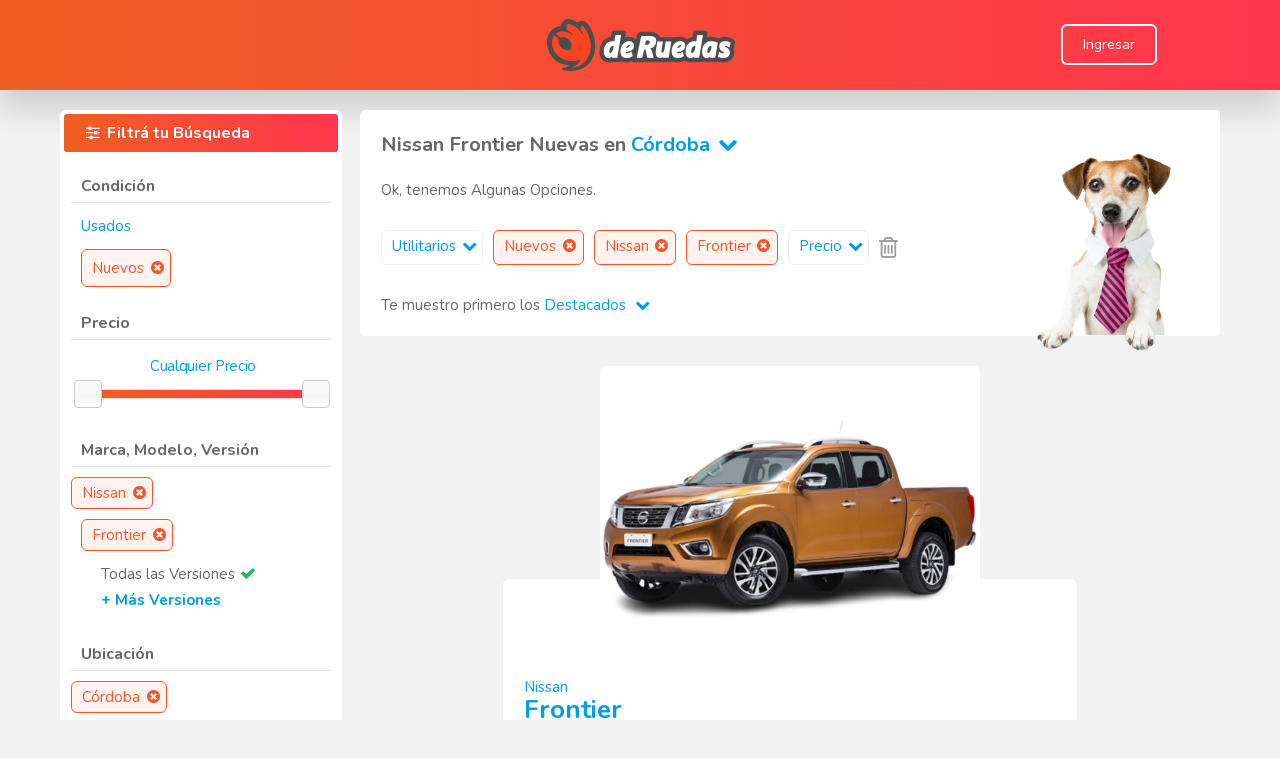

--- FILE ---
content_type: text/html
request_url: https://www.deruedas.com.ar/precio/Camionetas/Nuevos/Nissan/Frontier/Cordoba?segmento=1&condicion=Nuevos&marca=Nissan&modelo=Frontier&provincia=6
body_size: 132678
content:


<html>
<head> 



	<meta http-equiv="Content-Type" content="text/html; charset=UTF-8"/>
	<meta name="viewport" content="width=device-width, initial-scale=1.0, user-scalable=no"> 		
	<meta name="Keywords" content=" Nissan Frontier Nuevas en Córdoba financiados,  Nissan Frontier Nuevas en Córdoba en excelente estado, Nissan Frontier Nuevas en Córdoba oportunidad, Nissan Frontier Nuevas en Córdoba buen precio, Nissan Frontier Nuevas en Córdoba, Nissan Frontier,Córdoba">
	<meta name="description" content="Encontrá en deRuedas todos los Nissan Frontier Nuevas en Córdoba que buscás. El portal N° 1 en la Argentina de venta de  Nissan Frontier Nuevas en Córdoba. Tenemos vehículos Usados y Nuevos totalmente financiados.">
	
	<link rel="shortcut icon" href="https://www.deruedas.com.ar/favicon.ico?v=3" /> 
	<link rel="canonical" href="https://www.deruedas.com.ar/precio/Camionetas/Nuevos/Nissan/Frontier/Cordoba?segmento=1&condicion=Nuevos&marca=Nissan&modelo=Frontier&provincia=6">
  
  <!-- NECESARIO PARA DESCARGAR APP -->	
  <meta name="theme-color" content="#333333">
  <meta name="MobileOptimized" content="width">
  <meta name="HandheldFriendly" content="true">
  <meta name="apple-mobile-web-app-capable" content="yes">
  <meta name="apple-mobile-web-app-status-bar-style" content="black-translucent">
  <link rel="apple-touch-icon" sizes="192x192" href="/images/design/icon_192.png">
  <link rel="apple-touch-startup-image" href="/images/design/icon_512.png">
  <link rel="manifest" href="./manifest.json">
	<link rel='stylesheet' type='text/css' href='/scripts/fontAwesome/css/font-awesome.min.css' />
<link href="https://fonts.googleapis.com/css?family=Nunito:400,600,700,800&display=swap" rel="stylesheet">
<link href="https://www.deruedas.com.ar/scripts/bootstrap/bootstrap_4.css" rel="stylesheet">
<style type="text/css">
body 													{font-family:'Nunito', sans-serif; overflow-x: hidden; background-color: #F2F2F2; }
@media screen and (max-width: 600px){ /*DESACTIVAR LA SELECCION DE TEXTO EN MOVILES (PARA QUE AL HACER TAP NO PINTE EL TEXTO) */
	body {-webkit-user-select: none; -khtml-user-select: none; -moz-user-select: none; -ms-user-select: none; user-select: none;}
}
.pantalla 										{width:100%; margin:auto;}
.ventana 											{width:98%; max-width:1100px; margin:auto;}
.ventanaMax										{width:98%; max-width:1280px; margin:auto;}
.ventanaMid										{width:98%; max-width:1160px; margin:auto;}
.ventana.limitAR							{min-width:980px;}
.redondear	 									{border-radius:6px 6px 6px 6px; -moz-border-radius:6px 6px 6px 6px; -webkit-border-radius:6px 6px 6px 6px;}

/*SACO ESTILOS A H1, H2 Y H3 PARA POSICIONAMIENTO WEB*/
h1, h2, h3										{display:inline; font-size:inherit;	font-weight:inherit; margin-block-start:inherit; margin-block-end:inherit; margin-inline-start:inherit; margin-inline-end:inherit;}

/* TITULOS */
.titulo			  								{font-family:'Nunito', sans-serif; font-size:16px; color:#666666; font-weight:bold; text-decoration:none; cursor:default;}
.titulo.mini									{font-size:12px;}
.titulo.ultra                 {font-size:26px;}
.titulo.super									{color:#FFFFFF;}
.titulo.off										{color:#666666;}
.titulo.resaltar							{color:#FF6C00;}
a.titulo:hover								{color:#FF6C00; cursor:pointer;}
a.titulo.super:hover					{color:#E1E1E1; cursor:pointer;}

/* TEXTO */
.texto												{font-size:15px; color: #666666; text-decoration:none; cursor:default;}
.texto.mini	  								{font-size:11px;}
.texto.super	  							{font-size:16px;}
.texto.obligatorio						{font-weight:bold;}
.texto.resaltar								{color:#FF6C00 !important; font-weight:bold;}
.texto.alerta									{color:#FF1E2C; font-weight:bold;}
.texto.error									{color:#FF1E2C; padding-top:3px;}
.texto.success								{color:#1DB954; padding-top:3px;}
.texto.nota										{color:#2463DE;}
.texto.inv										{color:#FFFFFF;}
a.texto:hover 							 	{color:#000000; cursor:pointer;}
a.texto.resaltar:hover 			 	{color:#000000; cursor:pointer;}

.link   											{font-size:15px; color:#009EE3; text-decoration:none; cursor:pointer;}
.link span  									{color:#009EE3;}
.link.inv											{color:#FFFFFF;}
a.link:hover									{color:#FF6C00;}
.link.inv_2										{color:#FFFFFF;}
a.link.inv_2:hover						{color:#000000;}
.linkBlack    								{color:#000000; text-decoration:none; cursor:pointer;}
a.linkBlack:hover    					{color:#FF6C00;}
.text-orange                  {color:#FF6C00;}
.text-yellow                  {color:#FFFFCC;}

/* RECUADROS */
.recuadro											{border:1px solid #FFFFFF; background-color:white; border-radius:6px 6px 6px 6px; -moz-border-radius:6px 6px 6px 6px; -webkit-border-radius:6px 6px 6px 6px;}
.recuadro.super								{border:1px solid #E1E1E1;}
.recuadro.sombra							{box-shadow:0px 0px 4px #999999;}
.recuadro.sombra_2						{box-shadow: 1px 1px 3px #999999;}
.recuadro.resaltar:hover			{border-color:#FF6C00;}
.recuadro.resaltar_2:hover		{border-color:#009EE3;}
.recuadro.off:hover						{border-color:#666666;}

/* RESALTADORES */
.fondo												{margin:3px; padding:8px 20px 8px 20px; border-radius:3px 3px 3px 3px; -moz-border-radius:3px 3px 3px 3px; -webkit-border-radius:3px 3px 3px 3px;}
.naranja											{background:linear-gradient(to right, #F05F22, #FF354D);}
.verde												{background-color:#1DB954;}
.verdeClaro										{background-color:#A9F5A9;}
.gris													{background-color:#F0F0F0;}
.amarillo 										{background-color:#FFFFCC;}
.rojo													{background-color:#FF1E2C;}
.azul													{background-color:#2463DE;}
.grisOscuro										{background-color:#333333;}
.fondoResaltar								{background-color:#F0F0F0; border-radius:3px 3px 3px 3px; -moz-border-radius:3px 3px 3px 3px; -webkit-border-radius:3px 3px 3px 3px;}
.oculto												{display:none;}
.visible											{display:block;}

/* BOTONES */
.boton, .botPlus											 		{font-family:'Nunito', sans-serif; white-space:nowrap; cursor:pointer; 
																				 		border:0;	border-bottom:rgba(0, 0, 0, .1) 1px solid; 
																				 		/*box-shadow:1px 1px 2px 0px #999999;*/
																					  transition: all 1s cubic-bezier(0.19, 1, 0.22, 1);
																					}																						
.boton span, .botPlus									 		{color:#FFFFFF; text-align:center;}
.boton, .boton span, .botPlus		 					{display:inline-block; border-radius: 6px;}
.boton:hover, .botPlus:hover							{background:-moz-linear-gradient(center top, rgba(255, 255, 255, .2) 0%, rgba(255, 255, 255, .1) 100%);	background:-webkit-gradient(linear, center bottom,	center top,	from(rgba(255, 255, 255, .1)), to(rgba(255, 255, 255, .2)));}
.boton.pequeno span, .botPlus.pequeno			{font-size:12px; padding:6px 10px 6px 10px;}
.boton.mediano span, .botPlus.mediano			{font-size:14px; padding:9px 20px 9px 20px;}
.boton.grande span, .botPlus.grande				{font-size:20px; padding:12px 30px 12px 30px;}
.boton.rojo, .botPlus.rojo								{background-color:#FF1E2C;}
.boton.verde, .botPlus.verde							{background-color:#1DB954;}
.boton.azul, .botPlus.azul								{background-color: #1A73E9;}
.boton.naranja, .botPlus.naranja					{background: linear-gradient(41.12deg, #F05F22 -13.09%, #FF354D 127.35%);}
.boton.gris, .botPlus.gris								{background-color:#E1E1E1;}
.boton.grisOscuro, .botPlus.grisOscuro		{background-color:#666666;}
.boton.transparente												{border: 2px solid #FFFFFF; box-sizing: border-box;}
.botPlus:disabled													{background-color:#999999;}

/* ESPECIALES BUS */
.cerrarItem										{font-size:15px; color:#666666; text-decoration:none; background-color:#E1E1E1; padding:5px 0 5px 10px; border-radius:0px 10px 10px 0px; -moz-border-radius:0px 10px 10px 0px; -webkit-border-radius:0px 10px 10px 0px;}
.cerrarItem:hover							{color:#000000; cursor:pointer;}
.cerrarItem_2									{background: #FFF3F0; border: 1px solid #F3562C; min-height:35px; box-sizing: border-box; border-radius: 6px;font-size:15px; color:#F3562C; text-decoration:none; padding:5px 0 5px 10px; float:left;}
.cerrarItem_2:hover						{color:#000000; cursor:pointer;}
.cerrarItem_3									{font-size:15px; color:#FFFFFF; height:23px; border: 1px solid #F3562C; text-decoration:none; background-color:#333333; padding:5px 0 5px 10px; float:left;}
.cerrarItem_3:hover						{color:#FF6C00; cursor:pointer;}
.cerrarItem_4								  {background: #FFF3F0; border: 1px solid #F3562C; box-sizing: border-box; border-radius: 6px;font-size:15px; color:#F3562C; text-decoration:none; padding:5px 0 5px 10px; width:fit-content;}
.cerrarItem_4:hover						{color:#000000; cursor:pointer;}
.cerrarItem_5									{border: 1px solid #F0F0F0; min-height:35px; box-sizing: border-box; border-radius: 6px;font-size:15px; color:#009EE3; text-decoration:none; padding:5px 0 5px 10px; float:left;}
.cerrarItem_5:hover						{color:#FF6C00; cursor:pointer; border-color:#E1E1E1;}

.slider												{font-family:'Nunito', sans-serif; font-size:15px; color:#009EE3; text-decoration:none; font-weight:normal; background-color:transparent; margin-bottom:12px; letter-spacing: -0.02em; text-align:center; width:100%; border:0;margin-left: 2px;}
input.slider:disabled					{color:#009EE3;}

/* PAGINACION */
.pagina				  							{font-size:14px; color:#FFFFFF; text-decoration:none; cursor:default; background-color:#1DB954; padding:5px 10px 5px 10px; border-radius:3px 3px 3px 3px; -moz-border-radius:3px 3px 3px 3px; -webkit-border-radius:3px 3px 3px 3px;}
a.pagina:hover								{color:#000000; cursor:pointer; background-color:#FF6C00;}
span.pagina:hover							{color:#000000; cursor:pointer; background-color:#FF6C00;}
.paginaSel		  							{padding:5px 10px 5px 10px; border:1px solid #1DB954; border-radius:3px 3px 3px 3px; -moz-border-radius:3px 3px 3px 3px; -webkit-border-radius:3px 3px 3px 3px;}

/* TABLAS */
.tabla 												{font:85% "Lucida Grande", "Lucida Sans Unicode", "Trebuchet MS", sans-serif; border-collapse:collapse; color:#333; background:#F3F5F7; border-collapse: collapse; overflow:hidden; border-radius:3px 3px 3px 3px; -moz-border-radius:3px 3px 3px 3px; -webkit-border-radius:3px 3px 3px 3px;}
.tabla tbody 									{border-bottom:1px solid #EAECEE;}
.tabla tr 										{background-color:#F3F5F7;}
.tabla tr.odd 								{background-color:#F0F2F4;}
.tabla tr.oddUp								{background-color:#FFF0F0;}
.tabla tr:hover 							{background:#EAECEE; color:#111;}
.tabla tr.division 						{background-color:#CEF6F5;}
.tabla tr.important 					{background-color:#A9F5A9;}
.tabla td 										{padding:10px; background:url("images/design/td_back.gif") repeat-x;}
.tabla th											{padding:15px; background:url("images/design/td_back.gif") repeat-x; background-color:#FFFFCC; font-size:10px; text-align:center; font-weight:normal;}
.tabla a											{color:#009EE3; text-decoration:none; cursor:pointer;}
.tabla a:hover								{text-decoration:underline;}
.tabla td.columna							{border-left:1px solid #E1E1E1; border-right:1px solid #E1E1E1}

/* FORMULARIOS */
.formTitulo		  							{font-size:16px; color:#666666; padding-top:8px; text-align:right; vertical-align:top;}
.formCheck					  				{font-size:16px; color:#666666; line-height:25px; padding-left:5px;}
.formBox 											{font-family:'Nunito', sans-serif; font-size:16px; color:#990000; background-color: #F0F0F0; border-width:0; padding:5px; border-radius:3px 3px 3px 3px; -moz-border-radius:3px 3px 3px 3px; -webkit-border-radius:3px 3px 3px 3px}
.formBox.blanco								{background-color:#FFFFFF;}
.formBox.mini									{font-size:14px;}
.formBox.mini.blanco					{background-color:#FFFFFF;} 
.formBox.trabajando 					{background: white url("images/design/trabajando_1.gif") right center no-repeat;}
input.formBox:disabled				{color:#666666;}

/* Agrandar Checkboxes */
input[type=checkbox] {
	-ms-transform: scale(1.2); /* IE */
	-moz-transform: scale(1.2); /* FF */
	-webkit-transform: scale(1.2); /* Safari and Chrome */
	-o-transform: scale(1.2); /* Opera */
}

/* Sacar estilos de input number*/
input[type=number]::-webkit-outer-spin-button,input[type=number]::-webkit-inner-spin-button {
	-webkit-appearance: none;
	margin: 0;
}

/* Sacar estilos de input number*/
input[type=number] {
	-moz-appearance:textfield;
}

/* Parpadeo */
.parpadea {
  
  animation-name: parpadeo;
  animation-duration: 3s;
  animation-timing-function: linear;
  animation-iteration-count: infinite;

  -webkit-animation-name:parpadeo;
  -webkit-animation-duration: 3s;
  -webkit-animation-timing-function: linear;
  -webkit-animation-iteration-count: infinite;
}

@-moz-keyframes parpadeo{  
  0% { opacity: 1.0; }
  50% { opacity: 0.0; }
  100% { opacity: 1.0; }
}

@-webkit-keyframes parpadeo {  
  0% { opacity: 1.0; }
  50% { opacity: 0.0; }
   100% { opacity: 1.0; }
}

@keyframes parpadeo {  
  0% { opacity: 1.0; }
   50% { opacity: 0.0; }
  100% { opacity: 1.0; }
}

.div_td_1_width		{width:25%;}

.div_tr						{display:flex; align-items:center;}
.div_td_1					{float:left; text-align:right;}
.div_td_2					{float:left; padding-left:2%; min-width: 400px;}
.div_clear				{clear:both; height:20px;}

@media screen and (max-width: 600px){
	.div_tr					{display:inherit;}
	.div_td_1				{width:90%; text-align:left; padding-left:5%}
	.div_td_2				{width:90%; padding-left:5%; min-width:auto; max-width:320px;} 
}


@media screen and (max-width: 350px) {.v350 {display:none;}}
@media screen and (min-width: 351px) {.i350 {display:none;}}
@media screen and (max-width: 400px) {.v400 {display:none;}}
@media screen and (min-width: 401px) {.i400 {display:none;}}
@media screen and (max-width: 450px) {.v450 {display:none;}}
@media screen and (min-width: 451px) {.i450 {display:none;}}
@media screen and (max-width: 500px) {.v500 {display:none;}}
@media screen and (min-width: 501px) {.i500 {display:none;}}
@media screen and (max-width: 550px) {.v550 {display:none;}}
@media screen and (min-width: 551px) {.i550 {display:none;}}
@media screen and (max-width: 600px) {.v600 {display:none;}}
@media screen and (min-width: 601px) {.i600 {display:none;}}
@media screen and (max-width: 650px) {.v650 {display:none;}}
@media screen and (min-width: 651px) {.i650 {display:none;}}
@media screen and (max-width: 700px) {.v700 {display:none;}}
@media screen and (min-width: 701px) {.i700 {display:none;}}
@media screen and (max-width: 750px) {.v750 {display:none;}}
@media screen and (min-width: 751px) {.i750 {display:none;}}
@media screen and (max-width: 800px) {.v800 {display:none;}}
@media screen and (min-width: 801px) {.i800 {display:none;}}
@media screen and (max-width: 850px) {.v850 {display:none;}}
@media screen and (min-width: 851px) {.i850 {display:none;}}
@media screen and (max-width: 900px) {.v900 {display:none;}}
@media screen and (min-width: 901px) {.i900 {display:none;}}
@media screen and (max-width: 950px) {.v950 {display:none;}}
@media screen and (min-width: 951px) {.i950 {display:none;}}
@media screen and (max-width: 1000px) {.v1000 {display:none;}}
@media screen and (min-width: 1001px) {.i1000 {display:none;}}
@media screen and (max-width: 1100px) {.v1100 {display:none;}}
@media screen and (min-width: 1101px) {.i1100 {display:none;}}






</style>

	<script type="text/javascript" src="/scripts/jQuery/jquery.min.js" ></script>
	<link rel='stylesheet' href='/scripts/fancyBox2/jquery.fancybox.min.css?v=2.1.5' type='text/css' media='screen' />
	<script type="text/javascript" src="/scripts/fancyBox2/jquery.fancybox.pack.js?v=2.1.5"></script>

	<!-- FANCY VIEJO
	<link rel="stylesheet" href="/scripts/fancyBox/css/jquery.fancybox-1.3.4.css" type="text/css" media="screen" />
	<script type="text/javascript" src="/scripts/fancyBox/jquery.fancybox-1.3.4.pack.js"></script>
	<script type="text/javascript" src="/scripts/fancyBox/jquery.easing-1.3.pack.js"></script>
	<script type="text/javascript" src="/scripts/fancyBox/jquery.mousewheel-3.0.4.pack.js"></script>
	-->
	
	<script language="JavaScript" type="text/JavaScript"> 
		//APERTURA DEL FANCY
		$(document).ready(function() {
			$(".fancy").fancybox({
				type: 'ajax',
				padding: 10,
				margin: 15
			});

			$(".fancyIn").fancybox({
			});
		});
	</script>
	
	<link rel='stylesheet' type='text/css' href='/scripts/ui/css/ui-lightness/jquery-ui-1.8.21.custom.css?ver=4'/>
	<script  type="text/javascript" src="/scripts/ui/js/jquery-ui-1.9.1.min.js"></script>
	<script  type="text/javascript" src="/scripts/ui/js/tooltip.js"></script>
	<!-- <script type="text/javascript" src="/scripts/ui/js/jquery-ui-1.8.21.custom.min.js"></script>  LO COMENTO PARA VER SI CON 1.9.1 NO SE ROMPE NADA -->
	<script type="text/javascript" src="/scripts/ui/js/jquery.ui.touch-punch.min.js"></script>
	
	<script type="text/javascript" src="/scripts/blockUI/blockui_2024.js"></script> 
	<!-- <script type="text/javascript" src="/scripts/blockUI/blockui-2.7.js"></script> -->
	

<!-- DEFINICION DE MEDIA QUERIES -->
<style type="text/css">
	.divCar_1						{text-align:left; z-index:0; }
	.divCar_2						{width:auto; margin:0 0 0 250px; min-height:165px; border-radius: 6px 6px 6px 6px;}
	#divBus_1						{margin:0 0 20px 0;}
	#divBus_2						{bottom:-16px; right:50px;}
	.imgCatalogo				{width:220px;}
	.imagenCatalogoSola {width:380px;}
	.divTrayectoria_1		{float:left}
	.divTrayectoria_2		{float:left; text-align:left; padding-left:20px;}
	.divTrayectoria_3 	{float:right;} 
	.recuadroModelos 		{display: grid; grid-row-gap: 10px; grid-template-columns: 33% 32% 33%;	grid-column-gap: 1%;}
	#divEliminarFiltros {max-width:72%;}
	#botonTopHead				{bottom:40px; right: 40px;}
	#IrATopHead					{background: black; opacity: 0.5; padding: 12px 18px;}
	.zoom:hover 				{ transform: scale(1.1); }
	.noSeleccionado			{filter:grayscale(1); opacity:0.45;}

	@media screen and (max-width: 1050px){
		.recuadroModelos 	{grid-template-columns: 49% 49%; grid-column-gap: 2%;}
		.imgCatalogo			{width:80%;}
		.imagenCatalogoSola {width:90%;}
	}		

	@media screen and (max-width: 900px){
		#botonTopHead	{bottom: 120px; right:20px;}
		#IrATopHead		{background: black; opacity: 0.5; padding: 8px 12px;}
		.slider										{font-size:17px;}
		.cerrarItem_2 						{font-size:17px;}
		.cerrarItem_3 						{font-size:17px;}
		.cerrarItem_4 						{font-size:17px;}		
		.cerrarItem_5 						{font-size:17px;}		
		.divBarras								{max-width:85%;} 
		.divTrayectoria_1					{float:inherit;}
		.divTrayectoria_2					{float:inherit; text-align:center; padding-left:inherit; margin:5px 0 5px 0;}
		.divTrayectoria_3 				{float:inherit;}
		/*AGRANDAR LAS FUENTES EN LOS MENU EN MOVILES */
		.divFiltros .link									{font-size:17px;line-height:30px;}
		#divSegmentosFancy  .link					{font-size:17px;line-height:30px;}
		#divModelosFancy .link						{font-size:17px;line-height:30px;}
		#divMostrarPrimeroFancy .link			{font-size:17px;line-height:30px;}
		#divSub .link											{font-size:17px;line-height:30px;}
	}	

	@media screen and (max-width: 600px){ 
		#divBus_1			{margin:183px 0 20px 0; float:left;}
		#divBus_2			{bottom:0; top:-183px; right:0; width:100%; text-align:center;}
		.divCar_1			{text-align:center; z-index:2;}
		.divCar_2			{width:99%; margin:82px 0 0 0; padding-top:82px; float:left; height:auto; min-height:150px; }
		.recuadroModelos 	{grid-template-columns: 49% 49%; grid-column-gap: 2%;}	
		.imgCatalogo			{width:100%;}
		.imagenCatalogoSola {width:100%;}
		#divEliminarFiltros {max-width:100%;}
		.divCar_1 { width:100%; left: 50%; transform: translate(-50%, -5%); }
	}	

	@media screen and (max-width: 400px){
		.recuadroModelos	{grid-template-columns: 100%;	grid-column-gap: 0;}	
		.imgCatalogo			{width:80%;}
		.imagenCatalogoSola {width:90%;}
		.divCar_1 { width:100%; left: 50%; transform: translate(-50%, -5%); }
	}	
</style>





<!-- SCRIPTS -->
<script language="JavaScript" type="text/JavaScript">

	function isNavigator(listado){
		for (let i = 0; i < listado.length; i++) {
			if(navigator.userAgent.includes(listado[i])){
				return true;
			}
		}
		return false;
	}
	
	//VARIABLES

	if(isNavigator(['Edg/','Dalvik/','Chrome/'])){
		history.scrollRestoration = 'manual' //PARA QUE NO MUEVA EL SCROLL AL VOLVER ATRAS
	}
	var weNeed = "divAll";
	var limpiarProvincia = false;
	var limpiarDepartamento = false;
	var stopCalls = false;
  //voyAtras >> ESTE PARAMETRO PUEDE TENER UNA DOBLE FUNCIONALIDAD
  //FALSE = PERMITE QUE AL INGRESAR POR PRIMERA VEZ EN MOVILES, AL ABRIR EL MENU E IR HACIA ATRAS ANTES DE FILTRAR ALGO ESTE SE CIERRE, NO OBSTANTE PARA VOLVER AL HOME HABRA QUE PRESIONAR ATRAS DOS VECES BACK  
  //TRUE = EL MENU SE CIERRA SOLO LUEGO DE HABER FILTRADO ALGO Y SE VUELVE AL HOME CON UN SOLO BACK
	var voyAtras = false; 
  var openMenu = false;
  var lastURL = window.location.href;
	var filtrarClik = false;
	var fecha = new Date();
	var anio = fecha.getFullYear(); //NECESARIO PARA QUE FUNCIONE EL FILTRO DE AÑO
	var rAnio_1;
	var rAnio_2;
	var rPrecio_1;
	var rPrecio_2;
	var rKilometraje;
	var rCantidadCuota;
	var rMontoCuota;
	var miEquipamiento;
	var masContenido = false;
	var pag = 1;
	var currentScroll = 0;
	//var meta_keywords = document.querySelector('meta[name="Keywords"]').content; //SON LAS PALABRAS CLAVES DE LA PAGINA
	var scrolleado = 0;	

	$(document).ready(function() {
		//$.blockUI();
		
		

		//BOTON FILTRAR EQUIPAMIENTO DENTRO DEL FANCY
		$(document).delegate('#bFiltrarEquipamiento','click',function(){ 
			miEquipamiento = "";
			if(document.getElementById("bTodos").checked == false){
				$('input[name=eqCk]').each(function() {
					if(this.checked == true){
							miEquipamiento = miEquipamiento + $(this).attr("refreshvalue") + ",";
					}
				});
			}
			miEquipamiento = miEquipamiento != "" ? miEquipamiento.slice(0,-1) : "";
			refreshLink("equipamiento", miEquipamiento);
		}); 	
		
		////FILTRO EQUIPAMIENTO (TILDAR Y DESTILDAR LOS EQUIPAMIENTOS) 
		$(document).delegate('#bTodos','click',function(){ 
			document.getElementById("bTodos").checked = true;
			$('input[name=eqCk]').each(function() {this.checked = false;});
		});
								
		////FILTRO EQUIPAMIENTO (TILDAR O DESTILDAR UN EQUIPAMIENTO CUALQUIERA)
		$(document).delegate('input[name=eqCk]','click',function(){ 
			if(this.checked){ //PARA MOTOS EXIGE SOLO 1 ITEM PARA MOTOR
				if($(this).attr("refreshvalue") == 98){$(this).checked = false;}
				if($(this).attr("refreshvalue") == 99){$(this).checked = false;}
			}				
			var contarCheck = 0;
			$('input[name=eqCk]').each(function() {
				if(this.checked == true){
					contarCheck++;
					document.getElementById("bTodos").checked=false;
				}
			});
			if(contarCheck==0){document.getElementById("bTodos").checked = true;}
		});
		
		// MUESTRA APURADO POR VENDER SOLO PARA ADMIN
		$(document).delegate(".spanCondicion", "click",function (e) {
			var codCar = $(this).attr("codCar");
			var leyenda = $(this).attr("leyenda");
			if($('.divCondicion[codCar=' + codCar + ']').css("display") == "none"){
				$(this).html(leyenda + "<i style='margin-left: 5px; color: #FF6C00' class='fa fa-chevron-up' aria-hidden='true'></i>");
				$('.divCondicion[codCar=' + codCar + ']').show("fast");
			}else{
				$(this).html(leyenda + "<i style='margin-left: 5px; color: #FF6C00' class='fa fa-chevron-down' aria-hidden='true'></i>");
				$('.divCondicion[codCar=' + codCar + ']').hide("fast");
			}
		});

		//Cuando se realiza un cambio en el tamaño de resolución se ocultaran o mostraran los filtros y botones respectivamente
		$(window).resize(function(){
			if($("#botonFiltrar").css("display") == "none"){
				$('#divFiltros').css("width", "280px");
				$("#divFiltros").css("display","block");
				$("#divBusqueda").css("display","block");
			}else if($("#botonFiltrar").css("display") != "none" && $("#aplicar").css("display") == "none"){
				$("#divFiltros").css("display","none");
				$("#divBusqueda").css("display","block");
			}else if($("#botonFiltrar").css("display") != "none" && $("#mostrar").css("display") == "none"){
				$('#divFiltros').css("width", "100%");
				$("#divFiltros").css("display","blobk");
				$("#divBusqueda").css("display","none");
			}
		});

		//BOTON CERRAR FILTROS EN MOVILES
		$(document).delegate('#botonCerrarFiltros','click',function(){
			$('#botonFiltrar').trigger('click');
		});

		//Esta funcion detecta el scroll y si el mismo pasa el 80% de la pantalla carga la siguiente pagina.
		$(window).scroll(function(){
			currentScroll = $(this).scrollTop();
			
			//ESTA VALIDACION PERMITE SABER SI EL USUARIO A SCROLEADO, PUDIENDO ASÍ LIMPIAR LAS VARIABLES DE SESSION PARA EVITAR EL MAL FUNCIONAMIENTO DE MOSTRARELEMENTOS EN EL NAVEGADOR SAFARI
			//DEBIDO A QUE AL VOLVER ATRÁS LA FUNCION SCROLL SE EJECUTA PRIMERO Y LUEGO SE EJECUTA REFRESHDOM EN EL NAVEGADOR SAFARI.
			if(sessionStorage.getItem('posicionar') && scrolleado == 1){
			 	sessionStorage.clear();
			}
			
			scrolleado = 1; //UNA VEZ QUE ESTÁ EN 1 SE SUPONE QUE EL USUARIO HA REALIZADO ALMENOS UN SCROLL DE FORMA VOLUNTARIA.

			//ANALIZO SCROLL BOTTOM DE DIVFILTROS PARA VER CUANDO MOSTRAR DIVBANNERSCROLL
			scrollBottomDivFiltros = $("#divFiltros").scrollTop() + $("#divFiltros").height() + 100;
			//($(this).scrollTop() > scrollBottomDivFiltros) ? $("#divBannerScroll").removeClass("oculto") : $("#divBannerScroll").addClass("oculto")
			
			if ($(this).scrollTop() >= currentScroll) {
				//console.log(masContenido,weNeed);
				//SCROLL DOWN
				if (!stopCalls && masContenido && weNeed != 'divFiltros') {
					var scrollBot = $(window).scrollTop() + $(window).height();
					if (scrollBot > $(document).height() - $(window).height() - 800) {
						stopCalls = true
						weNeed = "divBusqueda"
						pag = pag + 1;
            voyAtras = true;
						refreshLink()
					}
				}
			}
			//Si el scroll ya realizó 3000 px aparece el botón de subir al head de forma rápida
 			if(currentScroll >= 3000){
				$("#botonTopHead").css("display","block");
			}else{
				$("#botonTopHead").css("display","none");
			}     
		});												
			
		//BOTON ABRIR FILTRO / FILTRAR EN MOVILES
		$('#botonFiltrar').click(function(){
			if ($("#divFiltros").css("display") != "none") { //APLICAR
				weNeed = "divAll";
				//$.blockUI();
				$('#divFiltros').hide();	
        $('#divBusqueda').show();				
				$('#divFiltros').css("width", "280px");
				$('#mostrar').css("display","inline");
				$('#aplicar').css("display","none");
				$('#backBotonFiltrar').removeClass("verde") 
				$('#backBotonFiltrar').addClass("naranja") 	
				$("#backBotonFiltrar").animate(
					{'padding-top' : '15px',
					'padding-right' : '5px',
					'padding-bottom' : '15px',
					'padding-left' : '5px'}, "fast"
				);			
				closeMenuMovil(true);
				voyAtras = true;
				refreshDOM(lastURL);
				openMenu = false;        
				$("html, body").animate({scrollTop:$("#divContenido").offset().top+"px"}, "slow");
			} else { //LUPITA
				weNeed = "divFiltros";
				$('#divFiltros').css("width", "100%");
				$('#divBusqueda').hide();
        $('#divFiltros').show();	
				$('#mostrar').css("display","none");
				$('#aplicar').css("display","inline");
				$('#backBotonFiltrar').removeClass("naranja") 
				$('#backBotonFiltrar').addClass("verde") 						
				closeMenuMovil(true);
				if($(window).scrollTop() > $("#divScrollHere").offset().top){
          document.getElementById("divScrollHere").scrollIntoView({ behavior: 'auto' });
        }
				$("html, body").animate({scrollTop:$("#divFiltros").offset().top+"px"}, "fast");
				//$("#botonFiltrar").effect("highlight", 1000);
				$("#backBotonFiltrar").animate(
					{'padding-top' : '20px',
					'padding-right' : '10px',
					'padding-bottom' : '20px',
					'padding-left' : '10px'}, "slow"
				);
        openMenu = true;
			};					
		});

		//CLASE PARA ALTERAR LA BUSQUEDA
		$(document).delegate(".refreshLink","click",function (e) {
			e.preventDefault();
			sessionStorage.clear();
			var refreshParam = $(this).attr("refreshParam");
			var refreshValue = $(this).attr("refreshValue");
			var newUrl = $(this).attr("newUrl");
			if($(this).attr("limpiarProvincia") == 'true'){limpiarProvincia = true;}
			if($(this).attr("limpiarDepartamento") == 'true'){limpiarDepartamento = true;}
			refreshLink(refreshParam, refreshValue, newUrl);
		});

		//SCROLLTOP AL INICIO 
		$(document).delegate('.topscroll','click',function (e) {
			$("html, body").animate({scrollTop:$("#divContenido").offset().top+"px"}, "slow");
		})

		//FUNCIONALIDAD VOLVER ATRAS			
    $(window).bind('popstate', function(e) {
      if($.fancybox.isOpen){ //CIERRA SI EXISTE UN FANCY ABIERTO
        $.fancybox.close();
        window.history.pushState({},null,lastURL);
      }else{
        if(openMenu){ //CIERRA EL MENU FILTROS
          $('#botonFiltrar').trigger('click');
        }else{ //VUELVE ATRAS
          if($(window).scrollTop() > $("#divContenido").offset().top){
            //$("html, body").animate({scrollTop:$("#divContenido").offset().top+"px"}, "slow");
          }
					
          if(!sessionStorage.getItem('elementoBus')){ //ESTA EXCEPCION ES PARA SAFARI, YA QUE EJECUTA ESTE EVENTO AL VOLVER DESDE EL RESULT, Y NO QUEREMOS ESO, QUEREMOS QUE CARGUE DEL CACHE
						pag = 1;
          	voyAtras = true;
          	refreshLink();
					}else{ 
						sessionStorage.clear();
					}
					
        }
      }
    });    

		//EVENTO QUE DETECTA CUANDO SE CLICKEA PARA ENTRAR AL RESULT Y CREA LAS SESSION_STORAGE
		$(document).delegate('.redirect-result','click',function (e) { 
			e.preventDefault();
			sessionStorage.setItem('div', $(this).data("car"));
			sessionStorage.setItem('pagina', $(this).data("pag"));
			sessionStorage.setItem('elementoBus', $(window).scrollTop());
			sessionStorage.setItem('posicionar',1);
			//alert(sessionStorage.getItem('elementoBus'));
			scrolleado = 0;
			window.location.href = $(this).attr("href");
		});

		/* ===========================
		ESTA FUNCION SE EJECUTA AL CARGAR LA PAGINA, TRAERÁ 
		LOS VEHICULOS Y ESPERARÁ A QUE SE CARGUEN PARA LUEGO POSICIONAR
		AL USUARIO EN EL ÚLTIMO VEHÍCULO QUE HABÍA SELECCIONADO, SIRVE PARA 
		LOS CASOS DE VOLVER ATRÁS EN NAVEGADORES EDGE, MOZILLA. CRHOME CARGA DESDE CACHÉ
	==============================*/
	if(isNavigator(['Edg/','Dalvik/','Chrome/'])){
		//alert(sessionStorage.getItem('elementoBus'));
		if(sessionStorage.getItem('elementoBus')){
			/*
				ESTA VALIDACION SE REALIZA POQUE SI EL USUARIO CLICKEA UN VEHICULO SE GENERA UN sessionStorage
				PERO SI EN VEZ DE VOLVE ATRÁS COPIA OTRA URL DE BUSQUEDA, DEBERÍA BORRARSE El sessionStorage 
				Y NO APLICARSE EL SCROLL
			*/
			if(window.location.search == sessionStorage.getItem('newUrl') || !sessionStorage.getItem('newUrl')){
				$.blockUI();
				refreshLink();
			}else{
				sessionStorage.clear();
			}
		}
	}

		//EXPANDO HORARIOS DE ATENCIÓN DEL CLIENTE.
		$(document).delegate('#etiquetaHorarios','click', function() {		
			if($(this).html() == 'Ver Horarios <i class="fa fa-chevron-down" aria-hidden="true"></i>'){
				$(this).html("Ocultar Horarios <i class='fa fa-chevron-up' aria-hidden='true'></i>");
				$('#horariosTodos').css("display","block");
			}else{
				$(this).html("Ver Horarios <i class='fa fa-chevron-down' aria-hidden='true'></i>");
				$('#horariosTodos').css("display","none");
			}
		});

	});//FIN DOCUMENT

	//QUITA O AGREGA FILTROS A LA URL
	function refreshLink(refreshParam, refreshValue, newUrl){
		url = replaceUrlParam(refreshParam, refreshValue, newUrl) //EMPUJA LA URL
		if(url.includes("provincia")){
			result = url.split("&").filter(element => element.includes("provincia"));
			$("#hrefLogo").attr("href","https://www.deruedas.com.ar/index.asp?"+result[0]);
		}else{
				$("#hrefLogo").attr("href","https://www.deruedas.com.ar/");
		}
		refreshDOM(url); //LE ENVIAMOS EL RESOLVE PARA PODER INDICAR QUE SE RESOLVIÓ LA FUNCION
	}

	//LLAMA A BUSDR PARA REALIZAR LA CARGA DINAMICA DE LOS ELEMENTOS DE LA WEB
	function refreshDOM(newUrl) {
		if($.fancybox.isOpen){$.fancybox.close();}
		if(weNeed != "divBusqueda") {
			$.blockUI();
		}else{
			$(".divEstoyBuscando").show();
		}
	
		//EMPUJAR LA URL AL NAVEGADOR
		if(!voyAtras){
			//SE USA REPLACES STATE PORQUE EN NAVEGADOR SAMSUNG NO CARGABA LA PAGINA EN CACHE SI SE USABA PUSHSTATE
			if(isNavigator(['SamsungBrowser','Dalvik/'])){
				window.history.replaceState({},null,newUrl);
			}else{
				window.history.pushState({},null,newUrl);
			}
		}
    lastURL = newUrl;
		voyAtras = false;

		//BUSCAR NUEVO CONTENIDO
    if(weNeed != 'divBusqueda'){pag = 1;}
		newUrl = replaceUrlParam('weNeed|pag', weNeed+'|'+pag)
		if(limpiarProvincia){
			newUrl = replaceUrlParam('provincia|weNeed|pag', '99|'+weNeed+'|'+pag);
			limpiarProvincia = false;
		}
		if(limpiarDepartamento){
			newUrl = replaceUrlParam('departamento|weNeed|pag', '999|'+weNeed+'|'+pag); //ERROR: ESTE VALOR PUEDE PERTENECER A UNA LOCALIDAD, DEBERIA SER 999
			limpiarDepartamento = false;
		}

		/*=====================================
			VALIDO QUE LA PAGINA DONDE ESTABA EL ELEMENTO SEA MAYOR A 1 
			Y QUE LA URL QUE HABIA FILTRADO SEA LA MISMA QUE LA QUE SE VA A EJECUTAR
		=======================================*/
		if(isNavigator(['Edg/','Dalvik/','Chrome/'])){
			if(sessionStorage.getItem('pagina') > 1 && window.location.search == sessionStorage.getItem('newUrl')){
				newUrl = replaceUrlParam('mostrarRegistros', (sessionStorage.getItem('pagina')*30)); //CAMBIO LA CANTIDAD DE ELEMENTOS QUE TIENE QUE TRAER EN LA CONSULTA
				sessionStorage.setItem('validarResult',true);
			}
		}

		/*=====================================
		SI EL ELEMENTO ESTABA EN LA PAGINA UNO, SOLO INDICO QUE DEBE EJECUTAR EL SCROLL.
		=======================================*/
		//if(sessionStorage.getItem('pagina') == 1 && window.location.search == sessionStorage.getItem('newUrl')){
			//sessionStorage.setItem('validarResult',true);
		//}
		
		/*=====================================
		SI EL ELEMENTO QUE SE SELECCIONÓ TIENE UN FILTRO DISTINTO AL QUE SE VA A EJECUTAR, NO HAGO SCROLL.
		=======================================*/
		//	if(window.location.search != sessionStorage.getItem('newUrl')){
		//		sessionStorage.removeItem('validarResult');
		//	}
		
		newUrl = newUrl.replace('/bus.asp', '/busCraw.asp') //REEPLAZAR LA URL PARA IR AL BUSDR
		newUrl = newUrl.replace("+",'%2B'); //SE REEMPLAZA SIGNO + EN LA URL PORQUE Request.QueryString no lo reconoce (funcion de ASP)

    apiDR = newUrl.replace('/busCraw.asp', '/ajax.asp') + "&accion=apiDR&tipo=busDR"
		$.ajax({
			url: newUrl, 
			type: 'GET',
			dataType: 'html',
			cache: false,
			complete: function(data){
				sessionStorage.setItem('newUrl', window.location.search);
				gtag('event', 'page_view', {page_path: window.location.pathname+window.location.search}); //ENVIAR EL CAMBIO DE URL A ANALYTICS
			},
			success: function(data) {
				$("#newScript").html($(data).filter('.newScript'));

				//MONTA LOS FILTROS
				if(weNeed == "divAll" || weNeed == "divFiltros") {
					// $('#divFiltros').hide().html($(data).filter('.divFiltros')).fadeIn('slow'); ESTO PODRIA DARLE EFECTOS COPADOS
					$("#divFiltros").html($(data).filter('.divFiltros'));
					$("#tituloHead").html($(data).filter('.divTitulo').text());
					//document.querySelector('meta[name="Keywords"]').setAttribute("content", meta_keywords +','+$(data).filter('.divTitulo').text());		
				}

				//MONTA EL CONTENIDO
				if(weNeed == "divAll") {
					$("#divContenido").html($(data).filter('.divContenido'));
				}
				//MONTA LA BUSQUEDA
				if(weNeed == "divBusqueda") {
					weNeed = "divAll"
					stopCalls = false					
					$("#divBusqueda").append($(data).filter('.divBusqueda').html());
					$(".divEstoyBuscando").hide("blind");
				}

				//EFECTO PARA EL BOTON APLICAR			
				if ($("#aplicar").css("display") != "none") {
					$("#botonFiltrar").effect("highlight", 600);
				}

				//NECESARIO PARA EDGE, YA QUE EL POSICIONAMIENTO DE SCROOLL AUTOMATICO EJECUTA LA FUNCION SCROLL ANTES QUE TERMINE DE CARGARSE LA PAGINA, AL BAJAR, INTENTA CARGAR LA PAGINA SIGUIENTE Y SE ROMPE
				if(isNavigator(['Edg/','Dalvik/','Chrome/'])){
					posicionarElemento();
				}

				$.unblockUI();
        //REGISTO DE BUSQUEDA
        /*$.ajax({
          type: "GET",
          url: apiDR,
          async: true,
          dataType: "json",
          complete: function (response){},
          success: function (response) {},
          error: function (response){}
        })*/;
        
			}
		});

	}

	//FUNCION QUE REEMPLAZA EN LA URL LOS VALORES SEGUN LOS PARAMETROS QUE SE LE ENVÍAN Y EN CASO DE IR VACIOS SE QUITA EL PARAMETRO DE LA URL
	function replaceUrlParam(paramName, paramValue, newUrl){
		//alert(paramName + '::::::::::' + paramValue)

		if(newUrl == 'true'){
			url = window.location.protocol + '//' + window.location.hostname + '/bus.asp' 
		}else{
			url = window.location.protocol + '//' + window.location.hostname + '/bus.asp' + window.location.search
			//console.log(window.location.href)
		}

    if(paramName != undefined){
      if(paramName.indexOf("|") > 0){

        paramName =	paramName.split("|");
        paramValue = paramValue.split("|");

        for (var i = 0; i < paramName.length; i++) {

          if(paramName[i] != "undefined" &&  paramValue[i] != "undefined"){
            var pattern = new RegExp('\\b('+paramName[i]+'=).*?(&|#|$)');
            if (url.search(pattern)>=0) {
              url = url.replace(pattern,'$1' + paramValue[i] + '$2');
            }else{
              url = url.replace(/[?#]$/,'');
              url = url + (url.indexOf('?')>0 ? '&' : '?') + paramName[i] + '=' + paramValue[i]
            }
            if( paramValue[i] == ""){
              url = url.replace('?'+paramName[i]+'=','');
              url = url.replace('&'+paramName[i]+'=','');
            }
          }
          
        }
      }else{
        var pattern = new RegExp('\\b('+paramName+'=).*?(&|#|$)');
        if (url.search(pattern)>=0) {
          url = url.replace(pattern,'$1' + paramValue + '$2');
					if( paramValue == ""){
						url = url.replace('?'+paramName+'=','');
						url = url.replace('&'+paramName+'=','');
					}
        }else{
          url = url.replace(/[?#]$/,'');
          url = url + (url.indexOf('?')>0 ? '&' : '?') + paramName + '=' + paramValue
        }
      }
    }
		
		if(!url.includes('?') && url.includes('&')) {
			 url = url.replace('&','?');
		}

		return url
	}

	//FUNCIONES DENTRO SCRIPT
	function mostrarKilometrajeUbicacion(kilometraje) {
		if(kilometraje==0) {
			mostrar = "Vehículos a menos de 25 Km"
		} else {
			mostrar = "Vehículos a menos de " + kilometraje + " Km"
		}
		return mostrar
	}	
	
	//FUNCION QUE SE UTILIZA POR LOS SLIDER PARA MOSTRAR EL PRECIO POR EL CUAL SE ESTÁ FILTRANDO
	function mostrarPrecio(precio_1, precio_2) {
    var mostrar;
		if (precio_1 > 0 && precio_2 == 100) {
			mostrar = "Desde $ " + convertirPrecio(precio_1)
		}
		if (precio_1 == 0 && precio_2 < 100) {
			mostrar = "Puedo entregar $ " + convertirPrecio(precio_2)
		}

		if (precio_1 > 0 && precio_2 < 100) {
			if (precio_1 == precio_2) {
				mostrar = "Cerca de $ " + convertirPrecio(precio_1)
			} else {
				mostrar = "De $ " + convertirPrecio(precio_1) + " hasta $ " + convertirPrecio(precio_2)
			}
		}				

		if (precio_1 == 0 && precio_2 == 100) {
			mostrar = "Cualquier Precio"
		}				
		return mostrar;
	}

	//FUNCION QUE SE UTILIZA POR LOS SLIDER PARA MOSTRAR EL MONTO POR EL CUAL SE ESTÁ FILTRANDO	
	function mostrarMontoCuota(montoCuota) {
		if (montoCuota < 100000)
			{return "Sin Cuotas"}
		else {
      if (typeof montoCuota === 'string' || typeof montoCuota === 'number') {
        montoCuota = parseFloat(montoCuota).toFixed(0).replace(/(\d)(?=(\d{3})+(?!\d))/g, '$1.'); // Convertir a número y aplicar toFixed
      }
			return "Puedo pagar cuotas de $ " + montoCuota;
		}
	}	

	//FUNCION QUE SE UTILIZA POR LOS SLIDER PARA MOSTRAR LA CANTIDAD DE CUOTAS POR LA CUAL SE ESTÁ FILTRANDO
	function mostrarCantidadCuota(cantidadCuota) {
		switch (cantidadCuota) {
			case 1:
				cantidadCuota = 12;
			break;
			case 2:
				cantidadCuota = 18;
			break;
			case 3:
				cantidadCuota = 24;
			break;
			case 4:
				cantidadCuota = 30;
			break;
			case 5:
				cantidadCuota = 36;
			break;
			case 6:
				cantidadCuota = 48;
			break;
			case 7:
				cantidadCuota = 60;
			break;
			default:
				cantidadCuota = 48;
				break;
		}
		return  cantidadCuota;
	}	
	
	//FUNCION QUE UTILIZA mostrarPrecio PARA CONVERTIR EL VALOR DE 0 A 100 DEL SLIDER EN VALOR DE PRECIO DE VEHICULO.

	function convertirPrecio(numero) {
		precio = 1000000
		if (numero > 0 && numero <= 36) {
			precio = precio + (numero * 250000)
    }else if( numero > 36 && numero <= 64){
      base = 10000000
			precio = base + ((numero - 36) * 500000)
		}else if(numero > 64){
      base = 25000000
			precio = base + ((numero - 65) * 1000000)
		}
		return precio.toFixed(0).replace(/(\d)(?=(\d{3})+(?!\d))/g, '$1.');
	}
	
	//FUNCION QUE UTILIZA PARA MOSTRAR LAS CILINDRADAS POR LAS CUAL SE ESTAN FILTRANDO, ES SOLO PARA MOTOS.
	function mostrarAdicional(adicional_1, adicional_2) {
		if (adicional_1 > 25 && adicional_2 == 2000) {
			mostrar = "Desde " + adicional_1 + "cc"
		}
		if (adicional_1 == 25 && adicional_2 < 2000) {
			if (adicional_2 == 0) {adicional_2 = 1}
			mostrar = "Hasta " + adicional_2 + "cc"
		}
		if (adicional_1 > 25 && adicional_2 < 2000) {
			if (adicional_1 == adicional_2) {
				mostrar = "Cerca de " + adicional_1 + "cc"
			} else {
				mostrar = "Desde " + adicional_1 + "cc hasta " + adicional_2 + "cc"
			}
		}						
		if (adicional_1 == 25 && adicional_2 == 2000) {
			mostrar = "Cualquier Cilindrada"
		}						
		return mostrar;
	}
	
	//FUNCION QUE UTILIZA PARA MOSTRAR LOS AÑOS EN EL SLIDER DE AÑO.
	function mostrarAnio(anio_1, anio_2) {
		if (anio_1 > anio - 30 && anio_2 == anio) {
			mostrar = "Desde " + anio_1
		}	
		if (anio_1 == anio - 30 && anio_2 < anio) {
			mostrar = "Hasta " + anio_2 
		}
		if (anio_1 > anio - 30 && anio_2 < anio) {
			if (anio_1 == anio_2) {
				mostrar = "Solo año " + anio_1
			} else {
				mostrar = "Desde " + anio_1 + " hasta " + anio_2
			}
		}
		if (anio_1 == anio - 30 && anio_2 == anio) {
			mostrar = "Cualquier Año"
		}
		return mostrar
	}
	
	//FUNCION QUE UTILIZA PARA MOSTRAR EL KILOMETRAJE EN EL SLIDER DE KILOMETRAJE.
	function mostrarKilometraje(kilometraje) {
		if (kilometraje > 250000) {
			mostrar = "Cualquier Kilometraje"
		} else if(kilometraje==0) {
			mostrar = "Menos de 10000 Km"
		} else {
			mostrar = "Menos de " + kilometraje + " Km"
		}
		return mostrar
	}																

	//FILTRO PROVINCIAS
	$(document).delegate('.linkUbEstatico','click',function(){
		var provincia = $(this).data("provincia")
		$.fancybox({
			'type': 'ajax',
			'href': 'https://www.deruedas.com.ar/multi.asp?con=listadoUbicaciones&provincia='+ provincia
		});
	});

	//ESTA FUNCION LO QUE HACE ES QUE AL HACER CLICK SOBRE EL BOTON DE SUBIR, TE LLEVA AL HEAD DE LA PAGINA DE FORMA RAPIDA.
	$(document).delegate("#IrATopHead","click",function(){
		$("html, body").animate({scrollTop:$("#divContenido").offset().top+"px"}, "slow");
	})

	//ESTA FUNCION POSICIONARÁ AL USUARIO EN EL ÚLTIMO ELEMENTO QUE HABÍA VISITADO SI ES LA MISMA URL
	function posicionarElemento() {
			var localPagina = (sessionStorage.getItem('pagina') != null) ? sessionStorage.getItem('pagina') : 0 ;
			if(localPagina >= 1){
				localPagina > 1 && sessionStorage.getItem('validarResult') ? pag = parseInt(localPagina,10) : pag = 1;
				elementoDiv = sessionStorage.getItem('div');
				elementoBus = sessionStorage.getItem('elementoBus');
				$("#"+elementoDiv).position() != null ? $(window).scrollTop($("#"+elementoDiv).position().top) : $(window).scrollTop(elementoBus);
			}
			sessionStorage.clear(); //ELIMINO SESSION DE DIV DONDE ESTABA EL ELEMENTO
	}

	//HACEMOS UN PUSH STATE AL CARGAR POR PRIMERA VEZ LA PAGINA, PARA PODER CERRAR LOS FANCYS CON EL BOTON VOLVER ATRAS DE MOVILES
	if(!isNavigator(['SamsungBrowser'])){
		window.history.pushState({},null,lastURL);
	}

</script>
<div id="newScript"></div>
</head>

<body topmargin="0" rightmargin="0" bottommargin="0" leftmargin="0">

	<script>
		$(document).ready(function() {
			$('#bMenuMovil').click(function(){
				if (parseInt($("#divMain").css("margin-left")) > 0) {
					closeMenuMovil(true);
				} else {
					closeMenuMovil(false);
				};
			});
			
			var width = $(window).width();
			$(window).resize(function(){
				if($(window).width() != width){
					width = $(window).width();
					if (parseInt($("#divMain").css("margin-left")) > 0) {
						closeMenuMovil(true);
					} 
				}
			});
			
		});

		function closeMenuMovil(isClose){
			if(isClose){
				$('#divMain').animate({marginLeft:'0'}, 300);
				$('#divBackIcon').animate({width:'0px'}, 300)
				$("#iconMenuMovil").removeClass("fa-times");
				$("#iconMenuMovil").addClass("fa-bars");
			}else{
				$('#divMain').animate({marginLeft:'260'}, 300);
				$('#divBackIcon').animate({width:'90px'}, 300);
				$("#iconMenuMovil").removeClass("fa-bars");
				$("#iconMenuMovil").addClass("fa-times");					
			};
		}
	</script>

	<div id="divMain" style="width:100%; position:relative;"> <!-- APERTURA DIV MAESTRO -->
	
	
		<div id="divMenu" style="width:260px; position:absolute; left:-260px; top:0; z-index:2; background-color: #333333; height:100%;">
			
  <script>
		$(document).ready(function() {
			$('#coSucMovil').bind('change', function() {
				$.blockUI();
				var aux = $(this).val().split(",");
				var datos = {
					accion: "cambiarSucursal",
					mail: aux[0],
					pass: aux[1]
				}
				$.ajax({
					url: "https://www.deruedas.com.ar/ajax.asp",
					type: 'GET',
					data: datos,
					success: function(msg) {
						if(msg == 'ok'){ 
							window.location.href="/panel.asp";
						}else{
							$.unblockUI();
						}
					}
				});
			});
		});
	</script>
  
	<div id="divMenuMovil" style="background-color:#333333;">
		<div class="texto inv" style="padding:40px 20px 20px 23px; line-height:36px;">
			
				<a href="/login.asp" class="boton azul pequeno fancy" style="width:100%; text-align:center; margin-bottom:20px;"><span><i class="fa fa-user fa-fw" aria-hidden="true"></i>Ingresar</span></a>
			
			<a href="/publicar.asp" class="boton verde pequeno" style="width:100%; text-align:center; margin-bottom:20px;"><span><i class="fa fa-plus-circle fa-fw" aria-hidden="true"></i>Publicar un Aviso Nuevo</span></a>
			

			<b>Menú Principal</b>
			
	<div style="width:100%; border-bottom:1px solid #E1E1E1; margin:auto;"></div>

				<a href="/index.asp" class="link inv">Ir al Inicio</a>
				
	<div style="width:100%; border-bottom:1px solid #E1E1E1; margin:auto;"></div>

			<!-- <a href="https://www.deruedas.seguru.com.ar/" class="link inv">Seguros</a> -->
			
			<a href="/info.asp?con=10" class="link inv">Ayuda</a>
			
	<div style="width:100%; border-bottom:1px solid #E1E1E1; margin:auto;"></div>

			<a href="/info.asp?con=4" class="link inv">Escribí a deRuedas</a>
			
	<div style="width:100%; border-bottom:1px solid #E1E1E1; margin:auto;"></div>

			<a href="descargarApp.asp" class="link inv_2 i700 oculto"><i class="fa fa-mobile-phone fa-fw" aria-hidden="true"></i>Descarga nuestra APP</a>
			
	<div style="width:100%; border-bottom:1px solid #E1E1E1; margin:auto;"></div>

			<a href="/servicios.asp" class="link inv"><i class="fa fa-car fa-fw" aria-hidden="true"></i>Subí tu Agencia</a>	
			
	<div style="width:100%; border-bottom:1px solid #E1E1E1; margin:auto;"></div>

			<a href="/info.asp?con=9" class="link inv">Términos y Condiciones</a>
      
	<div style="width:100%; border-bottom:1px solid #E1E1E1; margin:auto;"></div>

			<a href="/info.asp?con=12" class="link inv">Consejos de seguridad</a>
			
	<div style="width:100%; border-bottom:1px solid #E1E1E1; margin:auto;"></div>

			<a href="https://www.facebook.com/deruedas" target="_blank" class="link inv"><i class="fa fa-facebook fa-fw" aria-hidden="true"></i>Seguinos en Facebook</a>
			
	<div style="width:100%; border-bottom:1px solid #E1E1E1; margin:auto;"></div>

			<a href="https://www.instagram.com/deruedas_ar/" class="link inv_2" target="_blank"><i class="fa fa-instagram fa-fw" aria-hidden="true"></i>Seguinos en Instagram</a>
			
	<div style="width:100%; border-bottom:1px solid #E1E1E1; margin:auto;"></div>

			<a href="https://www.proyecto4patas.org/" class="link inv_2" target="_blank"><i class="fa fa-paw fa-fw" aria-hidden="true"></i>Conocé Proyecto 4 Patas</a>
			
		</div>
	</div>
	
		</div>	
	

	<div class="pantalla" style="background:linear-gradient(to right, #F05F22, #FF354D); box-shadow: 0px 20px 30px rgba(0, 0, 0, 0.15); margin-bottom:20px;">
		<div class="ventana" style="position:relative;">
			<!-- LOGO -->
			<table width="94%" border="0" cellspacing="0" cellpadding="0" align="center">
				<tr>
					<td width="40%" valign="middle" align="left">
						<!-- BOTON APERTURA MENU MOVIL -->
						<div id="divBackIcon" style="position:absolute; z-index:0; left:-10px; top:0; height:100%; width:0px; background-color:#333333; border-radius:0px 20px 20px 0px; -moz-border-radius:0px 20px 20px 0px; -webkit-border-radius:0px 20px 20px 0px;"></div>
						
							<div id="bMenuMovil" class="i800" style="color:#FFFFFF; position:relative; z-index:1;">
								<i id="iconMenuMovil" class="fa fa-bars fa-2x" aria-hidden="true"></i>
							</div>
						
						<!-- AR -->
																
					</td>
					<td width="20%" height="90" valign="middle" align="center">
            
              <link rel="image_src" href="https://www.deruedas.com.ar/images/design/logo_11.png">
              <meta property="og:image" content="https://www.deruedas.com.ar/images/design/logo_11.png">
              <meta property="twitter:image" content="https://www.deruedas.com.ar/images/design/logo_11.png">	
            
						<a id="hrefLogo" href="https://www.deruedas.com.ar/index.asp?provincia=6"><img src="/images/design/logo_11.png"></a>
					</td>
					<td width="40%" valign="middle" align="right">
						<div>			
							<!-- LOGIN -->
							
								<a href="/login.asp" class="boton mediano transparente v800 fancy"><span>Ingresar</span></a>
								
									<a href="/login.asp" class="fancy">
										<div class="i800">
											<div style="color:#FFFFFF"><i class="fa fa-user fa-2x" aria-hidden="true"></i></div>
										</div>
									</a>
								
						</div>
					</td>
				</tr>
			</table>
		</div>
	</div>
	

	<div class="ventanaMid">
		<div style="width:100%; position:relative;">
			<div id="divFiltros" class="v900" style="width:280px; float:left; margin:0 20px 70px 0;">
	
	<!-- DIVFILTROS -->
	<div class="divFiltros">
		
		<div class="i900" style="text-align:center;"><img style='max-height: 198px; margin-bottom:-16px;' src='/images/intros/firulais_1.png'></div> 
		<div id="divScrollHere" class="recuadro" style="width:100%; background: white;">
			<div class="fondo naranja titulo super v900" style="position:relative; padding-left:15px;">
				<i class='fa fa-sliders fa-fw' aria-hidden='true'></i>Filtrá tu Búsqueda
			</div>
			<div class="titulo i900" style="position:relative; padding-left:15px;">
				<div class="titulo" style="padding:20px 0 10px 0; font-size:20px; text-align:center;"><b>¿Qué Buscas?</b></div>
				<!-- BOTON PARA CERRAR FILTROS -->
				<a id="botonCerrarFiltros" class="i900" style="cursor:pointer; position: absolute; right: 15px; top:20px;">
					<i class="fa fa-times fa-2x" aria-hidden="true"></i>
				</a>
				<!-- BASURIN -->				
				<a class="i900" style="cursor:pointer; position: absolute; left: 15px; top:20px;">
					<div refreshParam="segmento" refreshValue="1" newUrl="true" class="refreshLink" style="color:#999999; cursor:pointer; font-size:24px;"><i class="fa fa-trash-o fa-lg" aria-hidden="true"></i></div>
				</a>				
			</div>			
			
			<table width="100%" border="0" cellspacing="0" cellpadding="0" style="padding:10px;">
				<!-- SEGMENTO-->
				<tr>
					<td id="segmentoAvanzada" class="i900">
						<table width="75%" align="center" border="0" cellspacing="0" cellpadding="0" style="margin-top: 10px; margin-bottom:20px;">
							<tr>
								<td align="center" width="33%" valign="bottom">
									
										<a href="/precio/Autos/Nuevos/Cordoba?segmento=0"  refreshParam="codUsr|condicion|marca|precio_1|precio_2|anio_1|anio_2|permuta|apurado|montoCuota|cantidadCuota|order|segmento" refreshValue="|Nuevos|||||||||||0" newUrl="true" class="refreshLink"><img alt="Autos" class="noSeleccionado zoom"  src="/images/design/autos_2.png" border="0" style="width:49px; height:23px; cursor:pointer;"></a>
										
								</td>
								<td align="center" width="34%" valign="bottom">
									
										<a href="/precio/Camionetas/Nuevos/Cordoba?segmento=1"   refreshParam="codUsr|condicion|marca|precio_1|precio_2|anio_1|anio_2|permuta|apurado|montoCuota|cantidadCuota|order|segmento" refreshValue="|Nuevos|||||||||||1" newUrl="true" class="refreshLink"><img alt="Camionetas"  src="/images/design/camionetas_2.png" border="0" style="width:49px; height:23px; cursor:pointer;"></a>
										<br/><span class="texto mini">Utilitarios</span>									
								</td>				
								<td align="center" width="33%" valign="bottom">					
									
										<a href="/precio/Motos/Nuevos/Cordoba?segmento=2"  refreshParam="codUsr|condicion|marca|precio_1|precio_2|anio_1|anio_2|permuta|apurado|montoCuota|cantidadCuota|order|segmento" refreshValue="|Nuevos|||||||||||2" newUrl="true" class="refreshLink"><img alt="Motos Usadas" class="noSeleccionado zoom"  src="/images/design/motos_2.png" border="0" style="width:39px; cursor:pointer;"></a>
																				
								</td>
							</tr>
						</table>
						<table width="75%" align="center" border="0" cellspacing="0" cellpadding="0" style="margin-bottom:20px;">
							<tr>
								<td align="center" width="25%" valign="bottom" height="40">
									
										<a href="/precio/Planes/Nuevos/Cordoba?segmento=4"  refreshParam="codUsr|condicion|marca|precio_1|precio_2|anio_1|anio_2|permuta|apurado|montoCuota|cantidadCuota|order|segmento" refreshValue="||||||||||||4" newUrl="true" class="refreshLink"><img alt="Planes" class="noSeleccionado zoom"  src="/images/design/planes_2.png" border="0" style="width:28px; cursor:pointer;"></a>
																				
								</td>
								<td align="center" width="25%" valign="bottom">
									
										<a href="/precio/Cuatris/Nuevos/Cordoba?segmento=3"  refreshParam="codUsr|condicion|marca|precio_1|precio_2|anio_1|anio_2|permuta|apurado|montoCuota|cantidadCuota|order|segmento" refreshValue="|Nuevos|||||||||||3" newUrl="true" class="refreshLink"><img alt="Cuatriciclos" class="noSeleccionado zoom"  src="/images/design/cuatriciclos_2.png" border="0" style="width:32px; cursor:pointer;"></a>
										
								</td>
								<td align="center" width="25%" valign="bottom">
									
										<a href="/precio/Camiones/Nuevos/Cordoba?segmento=5"  refreshParam="codUsr|condicion|marca|precio_1|precio_2|anio_1|anio_2|permuta|apurado|montoCuota|cantidadCuota|order|segmento" refreshValue="|Nuevos|||||||||||5" newUrl="true" class="refreshLink"><img alt="Camiones" class="noSeleccionado zoom"  src="/images/design/camiones_2.png" border="0" style="width:32px; cursor:pointer;"></a>
																				
								</td>
								<td align="center" width="25%" valign="bottom">
									
										<a href="/precio/Vehiculos/Nuevos/Cordoba?segmento=6"  refreshParam="codUsr|condicion|marca|precio_1|precio_2|anio_1|anio_2|permuta|apurado|montoCuota|cantidadCuota|order|segmento" refreshValue="|Nuevos|||||||||||6" newUrl="true" class="refreshLink"><img alt="Vehiculos" class="noSeleccionado zoom"  src="/images/design/otros_4.png" border="0" style="width:28px; cursor:pointer;"></a>
										
								</td>
							</tr>
						</table>
					</td>
				</tr>
				
				<!-- CONDICION -->
				
				<tr>
					<td id="condicionFiltro">
						<div class="titulo v900" style="margin-top:10px; padding:0 0 5px 10px; border-bottom: #E1E1E1 1px solid;"><b>Condición</b></div>
						<div class="titulo i900" style="margin-top:10px; padding:0 0 5px 10px; border-bottom: #E1E1E1 1px solid;"><b>¿Usados o Nuevos 0Km?</b></div>
						<div id="condicionFiltroDiv" style="margin:10px 0 15px 0; padding-left:10px; line-height:26px;">
							
							
								<h2><a refreshParam="condicion" href="/precio/Camionetas/Usados/Nissan/Frontier/Cordoba?segmento=1&condicion=Usados&marca=Nissan&modelo=Frontier&provincia=6" refreshValue="Usados" class="refreshLink link">Usados</a></h2>
							 
								<div refreshparam="condicion" refreshvalue="" class="refreshLink cerrarItem_4" style="margin-top:10px;">Nuevos<i class="fa fa-times-circle fa-fw" aria-hidden="true"></i></div>
							

						</div>
					</td>
				</tr>
				

				<!-- PRECIO -->	
				<script class="divFiltros">
					$(document).ready(function() {
						//SLIDER PRECIO
						$("#precio_slider").slider({
							range: true,
							min: 0,
							max: 100,
							values: [0, 100],
							slide: function (event, ui) {
								$("#precio_1").val(ui.values[0]); //ENVIA EL VALOR AL HIDDEN
								$("#precio_2").val(ui.values[1]); //ENVIA EL VALOR AL HIDDEN
								$("#p_precio").val(mostrarPrecio(ui.values[0], ui.values[1])); //MUESTRA EL VALOR EN LA BARRA
							}
						});
						$("#p_precio").val(mostrarPrecio($("#precio_slider").slider("values", 0), $("#precio_slider").slider("values", 1))); //ENVIA EL VALOR AL HIDDEN AL INICIO
						
						//DETECTA EL DESPLIZAMIENTO DEL SLIDER DE PRECIO
						$("#precio_slider").bind("slidechange", function (event, ui) { //ENVIO DEL FORMULARIO
              movioSliderP = true;
							if ($("#precio_slider").slider("values", 0) != "0" || $("#precio_slider").slider("values", 1) != "100") {
								var rPrecio_1 = $("#precio_slider").slider("values", 0);
								var rPrecio_2 = $("#precio_slider").slider("values", 1);
								if (rPrecio_2 == 100){
									$("#divParametosFinanciacion").hide("fast");
								} else {
									$("#divParametosFinanciacion").show();
									$("#divMontoCuota").show("slow");
								}
								if (rPrecio_2 == 100 ) {
									rOrder = 5
									
									refreshLink("precio_1|precio_2|montoCuota|cantidadCuota|order", rPrecio_1 + "|" + rPrecio_2 + "||" + "|"+rOrder);
								} else {
									rOrder = 4
															
									refreshLink("precio_1|precio_2|order", rPrecio_1 + "|" + rPrecio_2 + "|"+rOrder);
								}

							}
						});

						//SLIDER MONTO CUOTA
						$("#monto_cuota_slider").slider({
							range: "min",
							min: 75000,
							max: 1000000,
							value: 0,
							step: 25000,
							slide: function (event, ui) {
								$("#p_monto_cuota").val(mostrarMontoCuota(ui.value));
							}
						});
						$("#p_monto_cuota").val(mostrarMontoCuota($("#monto_cuota_slider").slider("value")));

						//DETECTA EL DESPLIZAMIENTO DEL SLIDER DE MONTO A PAGAR DE LA CUOTA
						$("#monto_cuota_slider").bind("slidechange", function (event, ui) {
							if ($("#monto_cuota_slider").slider("value") != rMontoCuota) {
								rMontoCuota = $("#monto_cuota_slider").slider("value");
								if (ui.value < 100000){
									$("#divCantidadCuotas").hide("fast");
								  refreshLink("montoCuota", "")
									refreshLink("cantidadCuota", "")
								} else {
									$("#divCantidadCuotas").show("slow");
								  refreshLink("montoCuota", $("#monto_cuota_slider").slider("value"))
								}
							}
						});
						
						//SLIDER CANTIDAD CUOTA
						$("#cantidad_cuota_slider").slider({
							range: "min",
							min: 1,
							max: 7,
							value: 7,
							step: 1,
							slide: function (event, ui) {
								$("#p_cantidad_cuota").val("Por un plazo máximo de " +mostrarCantidadCuota(ui.value)  + " cuotas");
							}
						});
						$("#p_cantidad_cuota").val("Por un plazo máximo de " + mostrarCantidadCuota($("#cantidad_cuota_slider").slider("value")) + " cuotas");
						
						//DETECTA EL DESPLIZAMIENTO DEL SLIDER DE CANTIDAD DE CUOTAS DISPUESTAS A PAGAR
						$("#cantidad_cuota_slider").bind("slidechange", function (event, ui) {
							if ($("#cantidad_cuota_slider").slider("value") != rCantidadCuota) {
								rCantidadCuota = mostrarCantidadCuota($("#cantidad_cuota_slider").slider("value"));
								refreshLink("cantidadCuota", rCantidadCuota)
							}
						});
					});
				</script>
				<tr>
					<td>
						<div class="titulo v900" style="margin-top:10px; padding:0 0 5px 10px; border-bottom: #E1E1E1 1px solid; text-align:left;"><b>Precio</b></div>
						<div class="titulo i900" style="margin-top:10px; padding:0 0 5px 10px; border-bottom: #E1E1E1 1px solid; text-align:left;"><b>¿Entre qué precio buscás?</b></div>
						<div class="divBarras">
							<input type="text" id="p_precio" class="slider" style="margin-top:15px" disabled>
							<div id="precio_slider" style="margin:0 15px 0 15px;"></div>
						</div>
						 
							<div class="divBarras divParametosFinanciacion" style="text-align:center;">
								<div id="divMontoCuota" class=" oculto">
									<div class="titulo" style="margin-top:25px;">Agregá una cuota</div>
									<input type="text" id="p_monto_cuota" name="montoCuota" class="slider" >
									<div style="margin:0 30px 0 30px;" id="monto_cuota_slider"></div>
								</div>
								<div id="divCantidadCuotas" class=" oculto" style="margin-top: 20px;">
									<input type="text" id="p_cantidad_cuota" name="cantidadCuota" class="slider" >
									<div style="margin:0 30px 0 30px;" id="cantidad_cuota_slider"></div>
								</div>
							</div>
						
					</td>
				</tr>
				
				<!-- SUB SEGMENTO -->
				

				<!-- MARCA, MODELO, VERSION -->
				</tr>
					<td id="tdMarcas">		
						<div class="titulo v900" style="margin-top:40px; padding:0 0 5px 10px; border-bottom: #E1E1E1 1px solid;"><b>Marca, Modelo, Versión</b></div>
						
						<div class="titulo i900" style="margin-top:40px; padding:0 0 5px 10px; border-bottom: #E1E1E1 1px solid;"><b>Marca, Modelo, Versión</b></div>
						
							<div refreshparam="marca|modelo|version" refreshvalue="||" class="refreshLink cerrarItem_4" style="margin-top:10px;">Nissan<i class="fa fa-times-circle fa-fw" aria-hidden="true"></i></div>
							
							<div refreshparam="modelo|version" refreshvalue="|" class="refreshLink cerrarItem_4" style="margin:10px 0 0 10px;">Frontier<i class="fa fa-times-circle fa-fw" aria-hidden="true"></i></div>
							
						<div style="margin:10px 0 0 30px; line-height:26px;">
							
									<span class="texto">Todas las Versiones</span><i class="fa fa-check" style="color:#1DB954;padding-left:5px;" aria-hidden="true"></i><br>
									
									<a id="inline" href="#divModelosFancy" class="fancyIn link"><b>+ Más Versiones</b></a>
									
						</div>
					</td>
				</tr>

				<!-- UBICACION -->
				<script class="divFiltros">	
				$(document).ready(function () {
					//SLIDER DISTANCIA MAXIMA SEGUN UBICACION
					$("#kilometrajeUbicacion_slider").slider({
						range: "min",
						min: 25,
						max: 300,
						value: 75,
						step: 25,
						slide: function (event, ui) {
							$("#kilometrajeUbicacion").val(ui.value); //ENVIA EL VALOR AL HIDDEN
							$("#p_kilometrajeUbicacion").val(mostrarKilometrajeUbicacion(ui.value)); //MUESTRA EL VALOR EN LA BARRA
						}
					});
					$("#p_kilometrajeUbicacion").val(mostrarKilometrajeUbicacion($("#kilometrajeUbicacion_slider").slider("value"))); //ENVIA EL VALOR AL HIDDEN AL INICIO
					
					//DETECTA EL DESPLIZAMIENTO DEL SLIDER DE KILOMETRAJE EN DISTANCIA CIRCULAR
					$("#kilometrajeUbicacion_slider").bind("slidechange", function (event, ui) { //ENVIO DEL FORMULARIO
						rKilometrajeUbicacion = $("#kilometrajeUbicacion_slider").slider("value");
						refreshLink("kilometrajeUbicacion", $("#kilometrajeUbicacion_slider").slider("value"), false);
					});
				});
				</script>
				
					<tr>
						<td>
							<div class="titulo" style="margin-top:30px; padding:0 0 5px 10px; border-bottom: #E1E1E1 1px solid;"><b>Ubicación</b></div>
							
								<div refreshParam="provincia|departamento|kilometrajeUbicacion" refreshValue="||" limpiarProvincia="true" class="refreshLink cerrarItem_4" style="margin-top:10px;">Córdoba<i class="fa fa-times-circle fa-fw" aria-hidden="true"></i></div>
								
							<div style="margin: 10px 0 0 20px; line-height: 26px;">
								<div id="divEtiquetaUbicacion">
								
									<span id="spanUbicacion" class="texto">Todas las Localidades</span><i class="fa fa-check" style="color:#1DB954;padding-left:5px;" aria-hidden="true"></i><br>
								
								</div>
								<a class="link linkUbEstatico" data-provincia="6"><b>+ Cambiar Localidad</b></a>
							</div>
							<div id="filaKilometraje"  style="display:none;" >
								<input type="text" id="p_kilometrajeUbicacion" class="slider" disabled>
								<div id="kilometrajeUbicacion_slider" style="margin:0 15px 10px 30px;"></div>							
							</div>
						</td>  
					</tr>
				
				<!-- AÑO Y KILOMETRAJE -->
				

				<!-- EQUIPAMIENTO -->
				
					<tr>
						<td>
							<div class="titulo" style="margin-top: 45px; padding: 0 0 5px 10px; border-bottom: #E1E1E1 1px solid;"><b>Equipamiento</b></div>
							<div style="margin: 10px 0 0 0; padding-left: 10px; line-height: 26px;">
								
										<div>
											<a refreshParam="equipamiento" refreshValue="1" class="refreshLink link">Aire acondicionado</a><br>
										</div>
										
										<div>
											<a refreshParam="equipamiento" refreshValue="3" class="refreshLink link">Dirección asistida</a><br>
										</div>
										
										<div>
											<a refreshParam="equipamiento" refreshValue="22" class="refreshLink link">Descapotable</a><br>
										</div>
										
										<div>
											<a refreshParam="equipamiento" refreshValue="23" class="refreshLink link">Caja automática</a><br>
										</div>
										
										<div>
											<a refreshParam="equipamiento" refreshValue="24" class="refreshLink link">Doble tracción / 4x4</a><br>
										</div>
										
										<div>
											<a refreshParam="equipamiento" refreshValue="25" class="refreshLink link">Motor Turbo</a><br>
										</div>
										
										<div>
											<a refreshParam="equipamiento" refreshValue="26" class="refreshLink link">Sensor de estacionamiento</a><br>
										</div>
										
										<div>
											<a refreshParam="equipamiento" refreshValue="51" class="refreshLink link">GPS</a><br>
										</div>
										
								<a id="inlineEq" href="#divEq" class="fancyIn link"><b>+ Más Equipamientos</b></a>
							</div>
						</td>
					</tr>
				

				<!-- COMBUSTIBLE -->
				
					<tr>
						<td>
							<div class="titulo" style="margin-top:30px; padding:0 0 5px 10px; border-bottom: #E1E1E1 1px solid;"><b>Combustible</b></div>
							<div id="combustibleDiv" style="margin-top:10px; padding-left:10px; line-height:26px;">
								<a refreshParam="combustible" refreshValue="" class="refreshLink link texto">Cualquier Combustible</a> <i class="fa fa-check" style="color:#1DB954;padding-left:5px;display:inline;" aria-hidden="true"></i> <br>
								<a href="/precio/Camionetas/Nuevos/Nissan/Frontier/Diesel/Cordoba?segmento=1&condicion=Nuevos&marca=Nissan&modelo=Frontier&provincia=6&combustible=Diesel"  refreshParam="combustible" refreshValue='Diesel' class="refreshLink link link">Diesel</a><i class="fa fa-check" style="color:#1DB954;padding-left:5px;display:none;" aria-hidden="true"></i> <br>
								<a href="/precio/Camionetas/Nuevos/Nissan/Frontier/Eléctico/Cordoba?segmento=1&condicion=Nuevos&marca=Nissan&modelo=Frontier&provincia=6&combustible=Eléctico"  refreshParam="combustible" refreshValue='Eléctrico' class="refreshLink link link">Eléctrico</a><i class="fa fa-check" style="color:#1DB954;padding-left:5px;display:none;" aria-hidden="true"></i> <br>
								<a href="/precio/Camionetas/Nuevos/Nissan/Frontier/GNC/Cordoba?segmento=1&condicion=Nuevos&marca=Nissan&modelo=Frontier&provincia=6&combustible=GNC"  refreshParam="combustible" refreshValue='GNC' class="refreshLink link link">GNC</a><i class="fa fa-check" style="color:#1DB954;padding-left:5px;display:none;" aria-hidden="true"></i><br>
								<a href="/precio/Camionetas/Nuevos/Nissan/Frontier/Híbrido/Cordoba?segmento=1&condicion=Nuevos&marca=Nissan&modelo=Frontier&provincia=6&combustible=Híbrido"  refreshParam="combustible" refreshValue='Híbrido' class="refreshLink link link">Híbrido</a><i class="fa fa-check" style="color:#1DB954;padding-left:5px;display:none;" aria-hidden="true"></i><br>
								<a href="/precio/Camionetas/Nuevos/Nissan/Frontier/Nafta/Cordoba?segmento=1&condicion=Nuevos&marca=Nissan&modelo=Frontier&provincia=6&combustible=Nafta"  refreshParam="combustible" refreshValue='Nafta' class="refreshLink link link">Nafta</a><i class="fa fa-check" style="color:#1DB954;padding-left:5px;display:none;" aria-hidden="true"></i>
							</div>
						</td>
					</tr>
				 

				<!-- PERMUTA -->
				<tr>
					<td>
						<div class="titulo" style="margin-top:30px; padding:0 0 5px 10px; border-bottom: #E1E1E1 1px solid;"><b>Recibe Permutas</b></div>
						<div style="margin-top:10px; padding-left:10px; line-height:26px;">
							
								<div><a refreshParam="permuta" refreshValue="3" class="refreshLink link">Por Menor</a><br></div>
							
								<div><a refreshParam="permuta" refreshValue="2" class="refreshLink link">Por Mayor</a><br></div>
							
						</div>
					</td>
				</tr>

				<!-- APURADO POR VENDER -->
				 

			</table>
		</div>
	</div> <!-- FIN DIVFILTROS -->



	<!-- FANCY EQUIPAMIENTOS-->
	<div style="display:none;" class="divFiltros">
		<div id="divEq" class="recuadro" style="min-width:300px;">
			<div class="titulo" style="padding:20px 0 10px 20px;">Filtrar Equipamiento</div>
			<table width="100%" align="center" cellpadding="0" cellspacing="0" class="formCheck" style="line-height: 26px;">
				<tr>
					<td>
						<table width="100%" align="center" cellpadding="0" cellspacing="10">
							<tr>
								<td valign="middle"><input type="checkbox"  id="bTodos" checked> NINGUNO</td>
								<td align="right" valign="middle"><a id="bFiltrarEquipamiento" class="boton pequeno azul"><span>Aplicar</span></a></td>
							</tr>
							<tr>
								<td height="20" colspan="2" style="border-bottom: #E1E1E1 1px solid;">
							</tr>
						</table>
					</td>
				<tr>
					<td style="padding:0 10px 10px 10px;">
						
						<span class="titulo">Confort / Tecnología</span><br>
						<input type="checkbox" refreshparam="equipamiento" refreshvalue="1" name="eqCk" > Aire acondicionado<br>
						<input type="checkbox" refreshparam="equipamiento" refreshvalue="2" name="eqCk" > Climatizador automático<br>
						<input type="checkbox" refreshparam="equipamiento" refreshvalue="3" name="eqCk" > Dirección asistida<br>
						<input type="checkbox" refreshparam="equipamiento" refreshvalue="4" name="eqCk" > Cierre centralizado<br>
						<input type="checkbox" refreshparam="equipamiento" refreshvalue="5" name="eqCk" > Cierre de puertas y encendido sin llave<br>
						<input type="checkbox" refreshparam="equipamiento" refreshvalue="6" name="eqCk" > Vidrios eléctricos<br>
						<input type="checkbox" refreshparam="equipamiento" refreshvalue="7" name="eqCk" > Butacas de cuero<br>
						<input type="checkbox" refreshparam="equipamiento" refreshvalue="8" name="eqCk" > Butacas eléctricas<br>
						<input type="checkbox" refreshparam="equipamiento" refreshvalue="9" name="eqCk" > Butacas calefaccionadas<br>
						<input type="checkbox" refreshparam="equipamiento" refreshvalue="10" name="eqCk" > Volante regulable<br>
						<input type="checkbox" refreshparam="equipamiento" refreshvalue="11" name="eqCk" > Volante de cuero<br>
						<input type="checkbox" refreshparam="equipamiento" refreshvalue="12" name="eqCk" > Computadora de abordo<br>
						<input type="checkbox" refreshparam="equipamiento" refreshvalue="13" name="eqCk" > Control de velocidad crucero<br>
						<input type="checkbox" refreshparam="equipamiento" refreshvalue="14" name="eqCk" > Espejos eléctricos<br>
						<input type="checkbox" refreshparam="equipamiento" refreshvalue="15" name="eqCk" > Espejos exteriores retractiles eléctricos<br>
						<input type="checkbox" refreshparam="equipamiento" refreshvalue="16" name="eqCk" > Espejo central antideslumbrante<br>
						<input type="checkbox" refreshparam="equipamiento" refreshvalue="17" name="eqCk" > Faros antiniebla<br>
						<input type="checkbox" refreshparam="equipamiento" refreshvalue="18" name="eqCk" > Faros regulables desde el interior<br>
						<input type="checkbox" refreshparam="equipamiento" refreshvalue="19" name="eqCk" > Faros de Xenon<br>
						<input type="checkbox" refreshparam="equipamiento" refreshvalue="20" name="eqCk" > Faros direccionales<br>
						<input type="checkbox" refreshparam="equipamiento" refreshvalue="21" name="eqCk" > Techo panorámico o corredizo<br>
						<input type="checkbox" refreshparam="equipamiento" refreshvalue="22" name="eqCk" > Descapotable<br>
						<input type="checkbox" refreshparam="equipamiento" refreshvalue="23" name="eqCk" > Caja automática<br>
						<input type="checkbox" refreshparam="equipamiento" refreshvalue="24" name="eqCk" > Doble tracción / 4x4<br>
						<input type="checkbox" refreshparam="equipamiento" refreshvalue="25" name="eqCk" > Motor Turbo<br>
						<input type="checkbox" refreshparam="equipamiento" refreshvalue="26" name="eqCk" > Sensor de estacionamiento<br>
						<input type="checkbox" refreshparam="equipamiento" refreshvalue="27" name="eqCk" > Cámara de estacionamiento trasera<br>
						<input type="checkbox" refreshparam="equipamiento" refreshvalue="28" name="eqCk" > Estacionamiento automático<br>
						<input type="checkbox" refreshparam="equipamiento" refreshvalue="29" name="eqCk" > Sensor de lluvia<br>
						<input type="checkbox" refreshparam="equipamiento" refreshvalue="30" name="eqCk" > Sensor de luz<br>
						<input type="checkbox" refreshparam="equipamiento" refreshvalue="31" name="eqCk" > Limpia/lava faros<br>
						<!-- <input type="checkbox" refreshparam="equipamiento" refreshvalue="32" name="eqCk" > Llantas de Aleación<br> -->
						<span class="titulo">Seguridad</span><br>
						<input type="checkbox" refreshparam="equipamiento" refreshvalue="33" name="eqCk" > Alarma<br>
						<input type="checkbox" refreshparam="equipamiento" refreshvalue="34" name="eqCk" > Frenos ABS<br>
						<input type="checkbox" refreshparam="equipamiento" refreshvalue="35" name="eqCk" > Frenos de disco en las cuatro ruedas<br>
						<input type="checkbox" refreshparam="equipamiento" refreshvalue="36" name="eqCk" > Airbags<br>
						<input type="checkbox" refreshparam="equipamiento" refreshvalue="37" name="eqCk" > Control de tracción<br>
						<input type="checkbox" refreshparam="equipamiento" refreshvalue="38" name="eqCk" > Control de estabilidad (ESP)<br>
						<input type="checkbox" refreshparam="equipamiento" refreshvalue="39" name="eqCk" > Sistema de frenado automático<br>
						<input type="checkbox" refreshparam="equipamiento" refreshvalue="40" name="eqCk" > Traba para niños<br>
						<input type="checkbox" refreshparam="equipamiento" refreshvalue="41" name="eqCk" > Anclaje de asientos infantiles (Isofix)<br>
						<input type="checkbox" refreshparam="equipamiento" refreshvalue="42" name="eqCk" > Sistema de alerta de ángulo muerto<br>
						<input type="checkbox" refreshparam="equipamiento" refreshvalue="43" name="eqCk" > Asistente de arranque en pendientes<br>
						<input type="checkbox" refreshparam="equipamiento" refreshvalue="44" name="eqCk" > Control de presión de neumáticos<br>
						<input type="checkbox" refreshparam="equipamiento" refreshvalue="45" name="eqCk" > Rueda de auxilio de igual medida<br>
						<span class="titulo">Audio y Multimedia</span><br>
						<input type="checkbox" refreshparam="equipamiento" refreshvalue="46" name="eqCk" > Reproduce CD / DVD<br>
						<input type="checkbox" refreshparam="equipamiento" refreshvalue="47" name="eqCk" > Entrada USB / Auxiliar<br>
						<input type="checkbox" refreshparam="equipamiento" refreshvalue="48" name="eqCk" > Bluetooth<br>
						<input type="checkbox" refreshparam="equipamiento" refreshvalue="49" name="eqCk" > Comandos en el volante / satelital<br>
						<input type="checkbox" refreshparam="equipamiento" refreshvalue="50" name="eqCk" > Sistema de sonido de alto rendimiento<br>
						<input type="checkbox" refreshparam="equipamiento" refreshvalue="51" name="eqCk" > GPS<br>
						
					</td>
				</tr>
			</table>
		</div>
	</div>



	<!-- FANCY SEGMENTOS-->
	<div style="display:none;" class="divFiltros">
		<div id="divSegmentosFancy" class="recuadro" style="min-width:400px; line-height:24px;">
			<div style="padding:40px;">
				<span class="titulo">¿Qué Buscás?</span><br><br>
				
					<a href="/precio/Autos/Nuevos/Cordoba?segmento=0"   refreshParam="codUsr|condicion|marca|precio_1|precio_2|anio_1|anio_2|permuta|apurado|montoCuota|cantidadCuota|order|segmento" refreshValue="|Nuevos|||||||||||0" newUrl="true" class="refreshLink link">Autos</a><br>
				
					<a href="/precio/Camionetas/Nuevos/Cordoba?segmento=1"   refreshParam="codUsr|condicion|marca|precio_1|precio_2|anio_1|anio_2|permuta|apurado|montoCuota|cantidadCuota|order|segmento" refreshValue="|Nuevos|||||||||||1" newUrl="true" class="refreshLink link">Utilitarios y Camionetas</a><i class="fa fa-check fa-fw" style="color:#1DB954" aria-hidden="true"></i><br>
				
					<a href="/precio/Motos/Nuevos/Cordoba?segmento=2"   refreshParam="codUsr|condicion|marca|precio_1|precio_2|anio_1|anio_2|permuta|apurado|montoCuota|cantidadCuota|order|segmento" refreshValue="|Nuevos|||||||||||2" newUrl="true" class="refreshLink link">Motos</a><br>
				
					<a href="/precio/Planes/Nuevos/Cordoba?segmento=4"   refreshParam="codUsr|condicion|marca|precio_1|precio_2|anio_1|anio_2|permuta|apurado|montoCuota|cantidadCuota|order|segmento" refreshValue="||||||||||||4" newUrl="true" class="refreshLink link">Planes</a><br>
				
					<a href="/precio/Cuatris/Nuevos/Cordoba?segmento=3"   refreshParam="codUsr|condicion|marca|precio_1|precio_2|anio_1|anio_2|permuta|apurado|montoCuota|cantidadCuota|order|segmento" refreshValue="|Nuevos|||||||||||3"newUrl="true" class="refreshLink link">Cuatris</a><br>
				
					<a href="/precio/Camiones/Nuevos/Cordoba?segmento=5"   refreshParam="codUsr|condicion|marca|precio_1|precio_2|anio_1|anio_2|permuta|apurado|montoCuota|cantidadCuota|order|segmento" refreshValue="|Nuevos|||||||||||5" newUrl="true" class="refreshLink link">Camiones</a><br>
				
					<a href="/precio/Vehiculos/Nuevos/Cordoba?segmento=6"   refreshParam="codUsr|condicion|marca|precio_1|precio_2|anio_1|anio_2|permuta|apurado|montoCuota|cantidadCuota|order|segmento" refreshValue="|Nuevos|||||||||||6" newUrl="true" class="refreshLink link">Otros</a><br>
				
			</div>
		</div>
	</div>



	<!-- FANCY MODELOS -->
			
	<div style="display:none;" class="divFiltros">
		<div id="divModelosFancy" class="recuadro" style="min-width:250px;">
			<div class="titulo" style="padding:20px 0 0 20px;">Todas las Versiones</div>
			<table width="100%" align="center" cellpadding="20" cellspacing="0" style="line-height:24px;">
				<tr>
					<td valign="top">
						
							<a  href="/precio/Camionetas/Nuevos/Nissan/Frontier/Cordoba?segmento=1&condicion=Nuevos&marca=Nissan&modelo=Frontier&provincia=6&version=(L22) 2.3 C/D 4x2 S"   refreshParam="version" refreshValue="(L22) 2.3 C/D 4x2 S" class="refreshLink link"><h3>(L22) 2.3 C/D 4x2 S</h3></a><br>
							
							<a  href="/precio/Camionetas/Nuevos/Nissan/Frontier/Cordoba?segmento=1&condicion=Nuevos&marca=Nissan&modelo=Frontier&provincia=6&version=(L22) 2.3 C/D 4x2 S AT"   refreshParam="version" refreshValue="(L22) 2.3 C/D 4x2 S AT" class="refreshLink link"><h3>(L22) 2.3 C/D 4x2 S AT</h3></a><br>
							
							<a  href="/precio/Camionetas/Nuevos/Nissan/Frontier/Cordoba?segmento=1&condicion=Nuevos&marca=Nissan&modelo=Frontier&provincia=6&version=(L22) 2.3 C/D 4x4 PRO-4X"   refreshParam="version" refreshValue="(L22) 2.3 C/D 4x4 PRO-4X" class="refreshLink link"><h3>(L22) 2.3 C/D 4x4 PRO-4X</h3></a><br>
							
							<a  href="/precio/Camionetas/Nuevos/Nissan/Frontier/Cordoba?segmento=1&condicion=Nuevos&marca=Nissan&modelo=Frontier&provincia=6&version=(L22) 2.3 C/D 4x4 Platinum AT"   refreshParam="version" refreshValue="(L22) 2.3 C/D 4x4 Platinum AT" class="refreshLink link"><h3>(L22) 2.3 C/D 4x4 Platinum AT</h3></a><br>
							
							<a  href="/precio/Camionetas/Nuevos/Nissan/Frontier/Cordoba?segmento=1&condicion=Nuevos&marca=Nissan&modelo=Frontier&provincia=6&version=2.3 D/C 4X4 X-Gear (L24)"   refreshParam="version" refreshValue="2.3 D/C 4X4 X-Gear (L24)" class="refreshLink link"><h3>2.3 D/C 4X4 X-Gear (L24)</h3></a><br>
							
					</td>
				</tr>
			</table>
		</div>
	</div>



	<!-- FANCY ORDENAMIENTO -->
	<div style="display:none;" class="divFiltros">
		<div id="divMostrarPrimeroFancy" class="recuadro" style="min-width:300px;">
			<div style="padding:40px; line-height: 24px;">
				<span class="titulo">¿Qué te muestro primero?</span><br><br>
				<a refreshParam="order" refreshValue="1" class="refreshLink link">Destacados</a><i class="fa fa-check" style="color:#1DB954;padding-left:5px;display:inline;" aria-hidden="true"></i><br>
				
				<a refreshParam="order" refreshValue="4" class="refreshLink  link ">Mayor Precio</a><i class="fa fa-check" style="color:#1DB954;padding-left:5px;display:none;" aria-hidden="true"></i><br>
				<a refreshParam="order" refreshValue="5" class="refreshLink link">Menor Precio</a><i class="fa fa-check" style="color:#1DB954;padding-left:5px;display:none;" aria-hidden="true"></i><br>
				<a refreshParam="order" refreshValue="6" class="refreshLink link">Últimos Publicados</a><i class="fa fa-check" style="color:#1DB954;padding-left:5px;display:none;" aria-hidden="true"></i><br>
			</div>
		</div>
	</div>



	<!-- FANCY CONDICION -->
	<div style="display:none;" class="divFiltros">
		<div id="condicionFiltroFancy" style="max-width:600px; overflow:hidden">
			<div style="text-align: center;">
				<div class="content">
					<div class="row mt-2 mb-2">
						<div class="col-sm-10 mx-auto">
							<div class="recuadro">
								<div class="card-body">
									<div class="row">
										<div class="col-md-3 col-sm-11 mt-2 mb-2">
											<a refreshParam="condicion"  href="/precio/Camionetas/Usados/Nissan/Frontier/Cordoba?segmento=1&condicion=Usados&marca=Nissan&modelo=Frontier&provincia=6"   refreshValue="Usados" class="refreshLink"><img class="mx-auto companiero pointer" src="/images/design/specialLink_1.png" style="width:70px;"></a>
										</div>
										<div class="col-md-7 col-sm-11 my-auto mt-2 mb-2"> 
											<div class="texto text-center">
												<span class="titulo">Camionetas y Utilitarios Usados</span>
												<br><br>Tenemos Miles de vehículos Usados y Seminuevos publicados por agencias calificadas o vendedores particulares.
												<br><br><a refreshParam="condicion" href="/precio/Camionetas/Usados/Nissan/Frontier/Cordoba?segmento=1&condicion=Usados&marca=Nissan&modelo=Frontier&provincia=6"   refreshValue="Usados" class="refreshLink boton mediano azul"><span>Ver Usados</span></a>
											</div>
										</div>	
									</div>
								</div>
							</div>
						</div>
					</div>
					<div class="row mt-2 mb-2">
						<div class="col-sm-10 mx-auto">
							<div class="recuadro">
								<div class="card-body">
									<div class="row">
										<div class="col-md-3 col-sm-11 mt-2 mb-2">
											<a href="/precio/Camionetas/Nuevos/Nissan/Frontier/Cordoba?segmento=1&condicion=Nuevos&marca=Nissan&modelo=Frontier&provincia=6"  refreshParam="condicion|version|anio_1|anio_2|kilometraje" refreshValue="Nuevos||||" class="refreshLink"><img class="mx-auto companiero pointer" companero="firulais" src="/images/design/specialLink_8.png" style="width:70px;"></a>
										</div>	
										<div class="col-md-7 col-sm-11 my-auto mt-2 mb-2"> 
											<div class="texto text-center">
												<span class="titulo">Camionetas y Utilitarios Nuevos</span>
												<br><br>Compará precios de las principales marcas y encontrá el 0Km ideal para vos.</i>
												<br><br><a href="/precio/Camionetas/Nuevos/Nissan/Frontier/Cordoba?segmento=1&condicion=Nuevos&marca=Nissan&modelo=Frontier&provincia=6"  refreshParam="condicion|version|anio_1|anio_2|kilometraje" refreshValue="Nuevos||||" class="refreshLink boton mediano verde"><span>Ver Nuevos</span></a>
												</div>
										</div>	
									</div>
								</div>
							</div>
						</div>
					</div>					
				</div>
			</div>
		</div>
	</div>



	<!-- FANCY FILTRO DE SUB SEGMENTO -->
	<div style="display: none;" class="divFiltros">
		<div id="divSub" class="recuadro" style="min-width:250px;">
			<div class="titulo" style="padding:20px 20px 0 20px;">¿Qué Tipo de Moto buscás?</div>
			<table width="100%" align="center" cellpadding="20" cellspacing="0" style="line-height:24px;">
				<tr>
					<td>
						<a refreshParam="subSegmento" refreshValue="" class="refreshLink link"><b>Todos los tipos</b></a>
						
							<br><a refreshParam="subSegmento" refreshValue="1" class="refreshLink link">Deportiva</a>
							
							<br><a refreshParam="subSegmento" refreshValue="2" class="refreshLink link">Calle/Naked</a>
							
							<br><a refreshParam="subSegmento" refreshValue="3" class="refreshLink link">Cubs/Utilitarias</a>
							
							<br><a refreshParam="subSegmento" refreshValue="4" class="refreshLink link">Scooter/Ciclomotor</a>
							
							<br><a refreshParam="subSegmento" refreshValue="5" class="refreshLink link">Turismo (Touring y Trail)</a>
							
							<br><a refreshParam="subSegmento" refreshValue="6" class="refreshLink link">Chopper/Custom</a>
							
							<br><a refreshParam="subSegmento" refreshValue="7" class="refreshLink link">Cross/Enduro</a>
							
							<br><a refreshParam="subSegmento" refreshValue="8" class="refreshLink link">Otras</a>
							
					</td>
				</tr>
			</table>
		</div>
	</div>

	

	<!-- FANCY PRECIO -->
	<script class="divFiltros">
      var movioSliderP = false;

		$(document).ready(function() {
			// Add listener
			var observer = new MutationObserver(function(mutations) {
				mutations.forEach(function(mutationRecord) {
					if(!filtrarClik && movioSliderP){
						if(rCantidadCuota >= 12 ){
							refreshLink("precio_1|precio_2|montoCuota|cantidadCuota|order", "|" + rPrecio_2+ "|" +rMontoCuota + "|" + rCantidadCuota + "|4");
						}else{
							rOrder = rPrecio_2 < 100 ? 4 : "";
							rPrecio_2 = rPrecio_2 < 100 ? rPrecio_2 : "";

							refreshLink("precio_1|precio_2|order", `|${rPrecio_2}|${rOrder}`);
						}
						rPrecio_1=0
						rPrecio_2=100
						rMontoCuota=0
						rCantidadCuota=0
					}else{
						filtrarClik = false;
					}
				});    
			});

			var target = document.getElementById('divPrecioSlider_fancy');
			observer.observe(target, { attributes : true, attributeFilter : ['style'] });

			//SLIDER PRECIO
			$("#precio_slider_fancy").slider({
				range: "min",
				min: 0,
				max: 100,
				value: 100,
				slide: function (event, ui) {
					$("#precio_2").val(ui.value); //ENVIA EL VALOR AL HIDDEN
					$("#p_precio_fancy").val(mostrarPrecio(0, ui.value)); //MUESTRA EL VALOR EN LA BARRA
					
				}
			});

			$("#p_precio_fancy").val(mostrarPrecio(0, $("#precio_slider_fancy").slider("value"))); //ENVIA EL VALOR AL HIDDEN AL INICIO
				
			//DETECTA EL DESPLIZAMIENTO DEL SLIDER DE FILTRO DE PRECIO Y FINANCIACION
			$("#precio_slider_fancy").bind("slidechange", function (event, ui) { //ENVIO DEL FORMULARIO
				movioSliderP = true;
        //VERIFICO SI SE HA CAMBIADO EL VALOR DEL FANCY CON RESPECTO AL VALOR ANTERIOR 
				if ($("#precio_slider_fancy").slider("value") != "100") {
					rPrecio_2 = $("#precio_slider_fancy").slider("value");
					
					if (rPrecio_2 == 100){
						$("#divParametosFinanciacion_fancy").hide("fast");
						$("#divMontoCuota_fancy").hide("fast");
						$("#divAvisoImpuestos").show("fast");
					} else {
						 
							$("#divAvisoImpuestos").hide("fast");
							$("#divParametosFinanciacion_fancy").show("slow");
							$("#divMontoCuota_fancy").show("slow");
						
					}
					//HAGO APARECER EL BOTON DE FILTRAR
					// document.getElementsByClassName("fancybox-close")[0].style.backgroundPosition  = "0 -70px"; CON ESTO CAMBIO LA CRUZ POR UNA FLECHA HACIA LA DERECHA


				}else{
					//SI NO HA VARIADO EL PRECIO Y CLICKEA AFUERA ENTONCES CIERRO MONTO CUOTAS Y CANTIDAD
					rPrecio_2 = $("#precio_slider_fancy").slider("value");
					$("#divParametosFinanciacion_fancy").hide("fast");
					$("#divMontoCuota_fancy").hide("fast");
					$("#divCantidadCuotas_fancy").hide("fast");
					$("#divAvisoImpuestos").show("fast");
					rMontoCuota = null;
					rCantidadCuota = null;
					//HAGO DESAPARECER EL BOTON DE FILTRAR

				}
				
			});

			//SLIDER MONTO CUOTA
			$("#monto_cuota_slider_fancy").slider({
				range: "min",
				min: 75000,
				max: 1000000,
				value: 0,
				step: 25000,
				slide: function (event, ui) {
					$("#p_monto_cuota_fancy").val(mostrarMontoCuota(ui.value));
				}
			});
			$("#p_monto_cuota_fancy").val(mostrarMontoCuota($("#monto_cuota_slider_fancy").slider("value")));
				
				//DETECTA EL DESPLIZAMIENTO DEL SLIDER DE MONTO DE CUOTA DISPUESTO A PAGAR POR FINANCIAR
			$("#monto_cuota_slider_fancy").bind("slidechange", function (event, ui) {
				if ($("#monto_cuota_slider_fancy").slider("value") != rMontoCuota) {
					rMontoCuota = $("#monto_cuota_slider_fancy").slider("value");
					if (ui.value < 100000){
						$("#divCantidadCuotas_fancy").hide("fast");
            rMontoCuota = null
					} else {
						$("#divCantidadCuotas_fancy").show("slow");
					}
				}
			});
			
			//SLIDER CANTIDAD CUOTA
			$("#cantidad_cuota_slider_fancy").slider({
				range: "min",
				min: 1,
				max: 7,
				value: 7,
				step: 1,
				slide: function (event, ui) {
					$("#p_cantidad_cuota_fancy").val("Por un plazo máximo de " +mostrarCantidadCuota(ui.value) + " cuotas");
				}
			});
			$("#p_cantidad_cuota_fancy").val("Por un plazo máximo de " + mostrarCantidadCuota($("#cantidad_cuota_slider_fancy").slider("value")) + " cuotas");
			rCantidadCuota = mostrarCantidadCuota($("#cantidad_cuota_slider_fancy").slider("value"));
			
			//DETECTA EL DESPLIZAMIENTO DEL SLIDER DE CANTIDAD DE CUOTAS DISPUESTAS A PAGAR
			$("#cantidad_cuota_slider_fancy").bind("slidechange", function (event, ui) {
				if ($("#cantidad_cuota_slider_fancy").slider("value") != rCantidadCuota) {
					rCantidadCuota = mostrarCantidadCuota($("#cantidad_cuota_slider_fancy").slider("value"));
				}
			});

			$(document).delegate(".filtrarFinanciacion","click",function(){
				$.fancybox.close();
			});

			
		});
	</script>
	<!-- FANCY DE FILTRO POR PRECIO Y FINANCIACION-->
	<div style="display:none;" class="divFiltros">
		<div id="divPrecioSlider_fancy" style="max-width:700px; min-width:300px; min-height:300px;">
			<div style="text-align: -webkit-center;"> 
				<div class="titulo" style="margin-top:20px;">¿Cuánto podés entregar?</div>
				<input type="text" id="p_precio_fancy" class="slider" style="margin-top:15px" disabled>
				<div id="precio_slider_fancy" style="margin:0 15px 0 15px;"></div>
				<br><div id="divAvisoImpuestos" style="max-width: 220px; width: 220px; margin-left: 5px;  margin-right: 5px;" class="texto mini">Tené en cuenta que los Precios de Venta no incluyen gastos de patentamiento o transferencia</div>
				<div id="divMontoCuota_fancy" class=" oculto">
					<span class="titulo">¿Querés agregar una cuota? </span>
					<input type="text" id="p_monto_cuota_fancy" name="montoCuota" class="slider" >
					<div style="max-width: 220px; width: 220px; margin-left: 5px;  margin-right: 5px;" id="monto_cuota_slider_fancy"></div>
				</div>
				<div id="divCantidadCuotas_fancy" class=" oculto">
					<br><input type="text" id="p_cantidad_cuota_fancy" name="cantidadCuota_fancy" class="slider" >
					<div style="max-width: 220px; width: 220px; margin-left: 5px;  margin-right: 5px;" id="cantidad_cuota_slider_fancy"></div>
				</div>
				<br><br><div style="text-align: -webkit-center;"> <a class="boton mediano azul filtrarFinanciacion" style="margin-bottom:15px;"><span>Filtrar</span></a></div>
			</div>
		</div>
	</div>

	</div>
			
			<div id="divBannerScroll" class="v900 oculto" style="width:280px; float:left; position:fixed; top:0;">
				<div>
					<div class='v900' style='width:100%; text-align:center;'><img src='/images/intros/firulais_2.png'></div>
					<div class="recuadro" id="divOpinion">
						<table width="100%" border="0" cellpadding="0" cellspacing="10">
							<tr>
								<td class="titulo" align="center" height="40">¿Quieres publicar?</td>
							</tr>
							<tr>
								<td align="center"><a href="/publicar.asp" class="boton mediano azul"><span><i class="fa fa-plus-circle fa-fw" aria-hidden="true"></i>Publicar</span></a></td>
							</tr>
							<tr>
								<td>
	<div style="width:100%; border-bottom:1px solid #E1E1E1; margin:auto;"></div>
</td> 
							</tr>		
						</table>
					</div>
				</div>
			</div>

			<div id="divContenido" style="overflow:hidden; min-height: 500px;">
	
	<!-- ENVIA EL TITULO -->
	<div class="divTitulo" style="display:none;"> Nissan Frontier Nuevas en Córdoba, deRuedas</div>
	
	

	<!-- INICIO DE CONTENIDO -->
	<div class="divContenido" style="overflow:hidden;"> 
	<!-- EL divContenido QUEDA ABIERTO PARA MOSTRAR LA BUSQUEDA -->

	<div id="divBus_1" class="recuadro" style="position:relative; width:100%;">
		<div id='divBus_2' style='position:absolute; z-index:2; height: min-content;'><img  style='max-height: 198px;' src='/images/intros/firulais_1.png'></div>
		<div id="divBus_3" style="padding: 20px;">
			<!-- SI VIENE COD_USR Y EXISTE -->
			
				<div>
					<span class="titulo"><h1 style='font-size:20px;'> Nissan Frontier Nuevas en <a style='white-space: pre; font-size:20px;' class='link linkUbEstatico' data-provincia='0'>Córdoba<i class='fa fa-chevron-down fa-fw' aria-hidden='true'></i></a></h1></span>
					<br><br><span class="texto">Ok, tenemos Algunas Opciones.<span class='i900'> Usa el botón <i class='fa fa-search-plus' style='color:#FF6C00;' aria-hidden='true'></i> para ver Todos los Filtros</span></span>
				</div>
			
		</div>	

		<!-- ELIMINAR FILTROS -->
		<div id="divEliminarFiltros" align="left" style="margin-bottom: 30px; padding: 0 20px 0 20px; position:relative;z-index:3;">
			
			<div class="cerrarItem_5 fancyIn" href="#divSegmentosFancy" style="margin: 10px 10px 0 0;">Utilitarios<i class="fa fa-chevron-down fa-fw" aria-hidden="true"></i></div>
			
				<div refreshParam="condicion" refreshValue="" class="refreshLink cerrarItem_2" style="margin: 10px 10px 0 0;">Nuevos<i class="fa fa-times-circle fa-fw" aria-hidden="true"></i></div>
				
				<div refreshParam="marca|modelo|version" refreshValue="||" class="refreshLink cerrarItem_2" style="margin: 10px 10px 0 0;">Nissan<i class="fa fa-times-circle  fa-fw" aria-hidden="true"></i></div>
				
				<div refreshParam="modelo|version" refreshValue="|" class="refreshLink cerrarItem_2" style="margin: 10px 10px 0 0;">Frontier<i class="fa fa-times-circle  fa-fw" aria-hidden="true"></i></div>
				
				<div class="cerrarItem_5 fancyIn" href="#divPrecioSlider_fancy" style="margin: 10px 10px 0 0;">Precio<i class="fa fa-chevron-down fa-fw " aria-hidden="true"></i></div>
				
			<!-- ELIMINAR FILTROS BASURIN-->
			<div refreshParam="segmento" refreshValue="1" newUrl="true" class="refreshLink" style="margin:15px 10px 0 0; color:#999999; float:left; cursor:pointer; font-size:24px;"><i class="fa fa-trash-o" aria-hidden="true"></i></div>
			
			<div style="clear:both;"></div>
		</div>
		
		<div class="texto" style="width:90%; max-width:335px; padding:0 0 20px 20px; background-color:#FFFFFF;">
			<div style="overflow:hidden;">
				<span style="line-height:20px;">Te muestro primero los
				 </span><a href="#divMostrarPrimeroFancy" style='white-space: pre;' class='fancyIn link'>Destacados <i style='margin-left: 5px;' class='fa fa-chevron-down' aria-hidden='true'></i></a>  
			</div>	
		</div>

	</div>
	<div style="clear:both;"></div>
	
	<div id="divBusqueda" class="divBusqueda">
		
					<div class="row" style="margin-bottom: 20px; position:relative;" >
						
									<div class="offset-sm-1 offset-md-2 col-12 col-sm-9 col-md-8  p-0">
										<div style="text-align:center; z-index:2; margin:10px;">
											<a href="https://www.deruedas.com.ar/nuevos.asp?segmento=1&marca=Nissan&modelo=Frontier&provincia=6">
												<img src="/images/vehiculos/Nissan-Frontier-2026/8228_im.jpg" loading="lazy" class="redondear sombra imagenCatalogoSola">
											</a>
										</div>
										<div class="recuadro" style="z-index:1; margin:-82px 10px 20px 10px; padding-top:82px; height:auto;">
											<div style="padding:20px; min-height:100px;">
												<a href="https://www.deruedas.com.ar/nuevos.asp?segmento=1&marca=Nissan&modelo=Frontier&provincia=6" class="link">
													<h2><span style="line-height:10px;">Nissan</span>
													<br><span style="font-size: 26px;"><b>Frontier</b></span></h2>
												</a>
												<div style="margin-top:5px;" class="row">
													<div class="col-12 col-sm-12">
														
														<span class="texto mini">desde: </span><span class="titulo resaltar">$ 45.147.000</span>
														
															<br><span class="texto mini">hasta: &nbsp;</span><span class="texto">$ 54.370.200</span>
														
													</div>
												</div>
											</div>
										</div>
										<div style="clear:both;"></div>
									</div>
								
					</div>
					
			<div style="margin:20px 5px; text-align:center;">
				
					<h3 class="titulo" style="font-size:20px; margin:auto;"><span style="color:#FF6C00;">Nissan Frontier</span> 0Km con Entrega Inmediata</h3>
					
			</div>
			
		<div itemscope itemtype="https://schema.org/ItemList">
			<meta itemprop="name" content=" " />
			<link itemprop="itemListOrder" href="https://schema.org/ItemListOrderAscending" />
			<div itemprop="itemListElement">
				
					<!-- MOSTRAR VEHICULO -->
					<div id="car_727100" style="margin-bottom:20px;">
						<div class="divCar_1" style="position:absolute; z-index:2; width:240px; height:165px;">
							<a href="/vendo/Nissan/Frontier/Nuevos/Cordoba?cod=727100" class="redirect-result" data-car="car_727100" data-pag="1">
								<img alt="Nissan Frontier Nueva en Córdoba" loading="lazy" src="https://www.deruedas.com.ar/images/autos/Nissan-Frontier-2026/727/727100_1_tr.jpg?edit=17" class="redondear zoom" style="width: 100%; height: 100%; object-fit: cover;">
							</a>
							
						</div>
						<div class="divCar_2 recuadro resaltar" style="z-index:1; position:relative;">
							<!-- LOGO CLIENTE -->
							
								<div style="position:absolute; bottom:15px; right:15px;">
									<a href="/precio/Camionetas/Nuevos/Nissan/Frontier/Cordoba?segmento=1&condicion=Nuevos&marca=Nissan&modelo=Frontier&provincia=6&codUsr=204824" refreshParam="codUsr" refreshValue="204824" newUrl="true" class="refreshLink topscroll">
										<img alt="Nissan EGEO (Suc. Villa María)" src="/images/clientes/cli_204824.jpg" width="100" style=" border-radius:0px 0px 6px 0px; -moz-border-radius:0px 0px 6px 0px; -webkit-border-radius:0px 0px 6px 0px" title="Ver más vehículos de este vendedor..." class="zoom pointer">
									</a>
								</div>
											
							<table width="100%" border="0" cellspacing="5" cellpadding="0" style="padding:10px; min-height:110px;">
								<tr>
									<td valign="top">
										<a href="/vendo/Nissan/Frontier/Nuevos/Cordoba?cod=727100" class="titulo redirect-result" data-car="car_727100" data-pag="1">
											<span style="color:#666666;" onMouseOver="this.style.color='#FF6C00'" onMouseOut="this.style.color='#666666'">
												<h2>Nissan Frontier</h2>
												<br><span style="font-weight:normal; font-size:13px;">(L22) 2.3 C/D 4x2 S</span>
											</span>
										</a>
									</td>
									<td align="right" valign="top">
										<span class="titulo" style="font-size:15px; color:#FF6C00; white-space:nowrap;">$ 45.147.000</b></span>
										<br><span class="texto" style="color:#666666; white-space:nowrap;">
											Diesel&nbsp;&nbsp;|&nbsp;&nbsp;<b style="font-size:15px;">0 Km</b>
										</span>
									</td>
								</tr>
								
								<tr>
									<td colspan="2" height="35">
										<span class="texto" style="color:#666666;">
											Entrega Inmediata<br>Córdoba, General San Martín
										</span>
										
									</td>
									
								</tr>
							</table>

							<!-- APURADO POR VENDER -->
							
						</div>
						<div style="clear:both;"></div>
						<div class="i600" style="height:10px;"></div>  <!-- ESPACIAMIENTO ADICIONAL PARA MOVILES -->
					</div>
					<div itemtype="https://schema.org/ListItem" itemscope>
						<meta itemprop="position" content="1"/>
						<link itemprop="url" href="/vendo/Nissan/Frontier/Nuevos/Cordoba?cod=727100" />
						<div itemprop="item" itemtype="https://schema.org/Vehicle" itemscope>
							<meta itemprop="sku" content="727100" />
							<link itemprop="additionalType" href="https://schema.org/Product"/>
							<meta itemprop="mpn" content="925872" />
							<meta itemprop="name" content="Nissan Frontier" />
							<meta itemprop="description" content="Encontrá tu Nissan Frontier 2026 Diesel (L22) 2.3 C/D 4x2 S en deRuedas." />
							<div itemprop="review" itemtype="https://schema.org/Review" itemscope>
								<meta itemprop="image" content="https://www.deruedas.com.ar/images/autos/Nissan-Frontier-2026/727/727100_1_im.jpg"/>
								<div itemprop="author" itemtype="https://schema.org/Person" itemscope>
										<meta itemprop="name" content="Nissan EGEO (Suc. Villa María)"/>
										<meta itemprop="address" content="Córdoba"/>
								</div>
								<div itemprop="reviewRating" itemtype="https://schema.org/Rating" itemscope>
									<meta itemprop="ratingValue" content="5" />
									<meta itemprop="bestRating" content="5" />
								</div>
							</div>
							<div itemprop="aggregateRating" itemscope itemtype="http://schema.org/AggregateRating">
								<meta itemprop="ratingCount" content="99"/>
								<meta itemprop="ratingValue" content="5"/>
								<meta itemprop="bestRating" content="5" />
							</div>
							<link itemprop="url" href="www.deruedas.com.ar/vendo/Nissan/Frontier/Nuevo/Cordoba?cod=727100" />
							<meta itemprop="image" content="https://www.deruedas.com.ar/images/autos/Nissan-Frontier-2026/727/727100_1_im.jpg"/>
							<meta itemprop="model" content="Frontier" />
							<meta itemprop="mileageFromOdometer" content="KMT 0" />
							<meta itemprop="modelDate" content="2026" />
							<div itemprop="offers" itemtype="https://schema.org/Offer" itemscope>
									<link itemprop="url" href="www.deruedas.com.ar/vendo/Nissan/Frontier/Nuevo/Cordoba?cod=727100" />
									<meta itemprop="image" content="https://www.deruedas.com.ar/images/autos/Nissan-Frontier-2026/727/727100_1_im.jpg"/>
									<meta itemprop="availability" content="https://schema.org/InStock" />
									<meta itemprop="priceCurrency" content="ARS" />
									<meta itemprop="price" content="45147000" />
									<meta itemprop="priceValidUntil" content="19/02/2026 14:36:26" />
							</div>
							<div itemprop="brand" itemtype="https://schema.org/Brand" itemscope>
								<meta itemprop="name" content="Nissan" />
							</div>
						</div>
					</div>		
					
					<!-- MOSTRAR VEHICULO -->
					<div id="car_720665" style="margin-bottom:20px;">
						<div class="divCar_1" style="position:absolute; z-index:2; width:240px; height:165px;">
							<a href="/vendo/Nissan/Frontier/Nuevos/Cordoba?cod=720665" class="redirect-result" data-car="car_720665" data-pag="1">
								<img alt="Nissan Frontier Nueva en Córdoba" loading="lazy" src="https://www.deruedas.com.ar/images/autos/Nissan-Frontier-2026/720/720665_1_tr.jpg?edit=29" class="redondear zoom" style="width: 100%; height: 100%; object-fit: cover;">
							</a>
							
						</div>
						<div class="divCar_2 recuadro resaltar" style="z-index:1; position:relative;">
							<!-- LOGO CLIENTE -->
							
								<div style="position:absolute; bottom:15px; right:15px;">
									<a href="/precio/Camionetas/Nuevos/Nissan/Frontier/Cordoba?segmento=1&condicion=Nuevos&marca=Nissan&modelo=Frontier&provincia=6&codUsr=204824" refreshParam="codUsr" refreshValue="204824" newUrl="true" class="refreshLink topscroll">
										<img alt="Nissan EGEO (Suc. Villa María)" src="/images/clientes/cli_204824.jpg" width="100" style=" border-radius:0px 0px 6px 0px; -moz-border-radius:0px 0px 6px 0px; -webkit-border-radius:0px 0px 6px 0px" title="Ver más vehículos de este vendedor..." class="zoom pointer">
									</a>
								</div>
											
							<table width="100%" border="0" cellspacing="5" cellpadding="0" style="padding:10px; min-height:110px;">
								<tr>
									<td valign="top">
										<a href="/vendo/Nissan/Frontier/Nuevos/Cordoba?cod=720665" class="titulo redirect-result" data-car="car_720665" data-pag="1">
											<span style="color:#666666;" onMouseOver="this.style.color='#FF6C00'" onMouseOut="this.style.color='#666666'">
												<h2>Nissan Frontier</h2>
												<br><span style="font-weight:normal; font-size:13px;">(L22) 2.3 C/D 4x2 S AT</span>
											</span>
										</a>
									</td>
									<td align="right" valign="top">
										<span class="titulo" style="font-size:15px; color:#FF6C00; white-space:nowrap;">$ 47.828.000</b></span>
										<br><span class="texto" style="color:#666666; white-space:nowrap;">
											Diesel&nbsp;&nbsp;|&nbsp;&nbsp;<b style="font-size:15px;">0 Km</b>
										</span>
									</td>
								</tr>
								
								<tr>
									<td colspan="2" height="35">
										<span class="texto" style="color:#666666;">
											Entrega Inmediata<br>Córdoba, General San Martín
										</span>
										
									</td>
									
								</tr>
							</table>

							<!-- APURADO POR VENDER -->
							
						</div>
						<div style="clear:both;"></div>
						<div class="i600" style="height:10px;"></div>  <!-- ESPACIAMIENTO ADICIONAL PARA MOVILES -->
					</div>
					<div itemtype="https://schema.org/ListItem" itemscope>
						<meta itemprop="position" content="2"/>
						<link itemprop="url" href="/vendo/Nissan/Frontier/Nuevos/Cordoba?cod=720665" />
						<div itemprop="item" itemtype="https://schema.org/Vehicle" itemscope>
							<meta itemprop="sku" content="720665" />
							<link itemprop="additionalType" href="https://schema.org/Product"/>
							<meta itemprop="mpn" content="925872" />
							<meta itemprop="name" content="Nissan Frontier" />
							<meta itemprop="description" content="Encontrá tu Nissan Frontier 2026 Diesel (L22) 2.3 C/D 4x2 S AT en deRuedas." />
							<div itemprop="review" itemtype="https://schema.org/Review" itemscope>
								<meta itemprop="image" content="https://www.deruedas.com.ar/images/autos/Nissan-Frontier-2026/720/720665_1_im.jpg"/>
								<div itemprop="author" itemtype="https://schema.org/Person" itemscope>
										<meta itemprop="name" content="Nissan EGEO (Suc. Villa María)"/>
										<meta itemprop="address" content="Córdoba"/>
								</div>
								<div itemprop="reviewRating" itemtype="https://schema.org/Rating" itemscope>
									<meta itemprop="ratingValue" content="5" />
									<meta itemprop="bestRating" content="5" />
								</div>
							</div>
							<div itemprop="aggregateRating" itemscope itemtype="http://schema.org/AggregateRating">
								<meta itemprop="ratingCount" content="99"/>
								<meta itemprop="ratingValue" content="5"/>
								<meta itemprop="bestRating" content="5" />
							</div>
							<link itemprop="url" href="www.deruedas.com.ar/vendo/Nissan/Frontier/Nuevo/Cordoba?cod=720665" />
							<meta itemprop="image" content="https://www.deruedas.com.ar/images/autos/Nissan-Frontier-2026/720/720665_1_im.jpg"/>
							<meta itemprop="model" content="Frontier" />
							<meta itemprop="mileageFromOdometer" content="KMT 0" />
							<meta itemprop="modelDate" content="2026" />
							<div itemprop="offers" itemtype="https://schema.org/Offer" itemscope>
									<link itemprop="url" href="www.deruedas.com.ar/vendo/Nissan/Frontier/Nuevo/Cordoba?cod=720665" />
									<meta itemprop="image" content="https://www.deruedas.com.ar/images/autos/Nissan-Frontier-2026/720/720665_1_im.jpg"/>
									<meta itemprop="availability" content="https://schema.org/InStock" />
									<meta itemprop="priceCurrency" content="ARS" />
									<meta itemprop="price" content="47828000" />
									<meta itemprop="priceValidUntil" content="19/02/2026 14:36:26" />
							</div>
							<div itemprop="brand" itemtype="https://schema.org/Brand" itemscope>
								<meta itemprop="name" content="Nissan" />
							</div>
						</div>
					</div>		
					
					<!-- MOSTRAR VEHICULO -->
					<div id="car_610172" style="margin-bottom:20px;">
						<div class="divCar_1" style="position:absolute; z-index:2; width:240px; height:165px;">
							<a href="/vendo/Nissan/Frontier/Nuevos/Cordoba?cod=610172" class="redirect-result" data-car="car_610172" data-pag="1">
								<img alt="Nissan Frontier Nueva en Córdoba" loading="lazy" src="https://www.deruedas.com.ar/images/autos/Nissan-Frontier-2026/610/610172_1_tr.jpg?edit=118" class="redondear zoom" style="width: 100%; height: 100%; object-fit: cover;">
							</a>
							
						</div>
						<div class="divCar_2 recuadro resaltar" style="z-index:1; position:relative;">
							<!-- LOGO CLIENTE -->
							
								<div style="position:absolute; bottom:15px; right:15px;">
									<a href="/precio/Camionetas/Nuevos/Nissan/Frontier/Cordoba?segmento=1&condicion=Nuevos&marca=Nissan&modelo=Frontier&provincia=6&codUsr=204824" refreshParam="codUsr" refreshValue="204824" newUrl="true" class="refreshLink topscroll">
										<img alt="Nissan EGEO (Suc. Villa María)" src="/images/clientes/cli_204824.jpg" width="100" style=" border-radius:0px 0px 6px 0px; -moz-border-radius:0px 0px 6px 0px; -webkit-border-radius:0px 0px 6px 0px" title="Ver más vehículos de este vendedor..." class="zoom pointer">
									</a>
								</div>
											
							<table width="100%" border="0" cellspacing="5" cellpadding="0" style="padding:10px; min-height:110px;">
								<tr>
									<td valign="top">
										<a href="/vendo/Nissan/Frontier/Nuevos/Cordoba?cod=610172" class="titulo redirect-result" data-car="car_610172" data-pag="1">
											<span style="color:#666666;" onMouseOver="this.style.color='#FF6C00'" onMouseOut="this.style.color='#666666'">
												<h2>Nissan Frontier</h2>
												<br><span style="font-weight:normal; font-size:13px;">2.3 D/C 4X4 X-Gear (L24)</span>
											</span>
										</a>
									</td>
									<td align="right" valign="top">
										<span class="titulo" style="font-size:15px; color:#FF6C00; white-space:nowrap;">$ 46.662.000</b></span>
										<br><span class="texto" style="color:#666666; white-space:nowrap;">
											Diesel&nbsp;&nbsp;|&nbsp;&nbsp;<b style="font-size:15px;">0 Km</b>
										</span>
									</td>
								</tr>
								
								<tr>
									<td colspan="2" height="35">
										<span class="texto" style="color:#666666;">
											Entrega Inmediata<br>Córdoba, General San Martín
										</span>
										
									</td>
									
								</tr>
							</table>

							<!-- APURADO POR VENDER -->
							
						</div>
						<div style="clear:both;"></div>
						<div class="i600" style="height:10px;"></div>  <!-- ESPACIAMIENTO ADICIONAL PARA MOVILES -->
					</div>
					<div itemtype="https://schema.org/ListItem" itemscope>
						<meta itemprop="position" content="3"/>
						<link itemprop="url" href="/vendo/Nissan/Frontier/Nuevos/Cordoba?cod=610172" />
						<div itemprop="item" itemtype="https://schema.org/Vehicle" itemscope>
							<meta itemprop="sku" content="610172" />
							<link itemprop="additionalType" href="https://schema.org/Product"/>
							<meta itemprop="mpn" content="925872" />
							<meta itemprop="name" content="Nissan Frontier" />
							<meta itemprop="description" content="Encontrá tu Nissan Frontier 2026 Diesel 2.3 D/C 4X4 X-Gear (L24) en deRuedas." />
							<div itemprop="review" itemtype="https://schema.org/Review" itemscope>
								<meta itemprop="image" content="https://www.deruedas.com.ar/images/autos/Nissan-Frontier-2026/610/610172_1_im.jpg"/>
								<div itemprop="author" itemtype="https://schema.org/Person" itemscope>
										<meta itemprop="name" content="Nissan EGEO (Suc. Villa María)"/>
										<meta itemprop="address" content="Córdoba"/>
								</div>
								<div itemprop="reviewRating" itemtype="https://schema.org/Rating" itemscope>
									<meta itemprop="ratingValue" content="5" />
									<meta itemprop="bestRating" content="5" />
								</div>
							</div>
							<div itemprop="aggregateRating" itemscope itemtype="http://schema.org/AggregateRating">
								<meta itemprop="ratingCount" content="99"/>
								<meta itemprop="ratingValue" content="5"/>
								<meta itemprop="bestRating" content="5" />
							</div>
							<link itemprop="url" href="www.deruedas.com.ar/vendo/Nissan/Frontier/Nuevo/Cordoba?cod=610172" />
							<meta itemprop="image" content="https://www.deruedas.com.ar/images/autos/Nissan-Frontier-2026/610/610172_1_im.jpg"/>
							<meta itemprop="model" content="Frontier" />
							<meta itemprop="mileageFromOdometer" content="KMT 0" />
							<meta itemprop="modelDate" content="2026" />
							<div itemprop="offers" itemtype="https://schema.org/Offer" itemscope>
									<link itemprop="url" href="www.deruedas.com.ar/vendo/Nissan/Frontier/Nuevo/Cordoba?cod=610172" />
									<meta itemprop="image" content="https://www.deruedas.com.ar/images/autos/Nissan-Frontier-2026/610/610172_1_im.jpg"/>
									<meta itemprop="availability" content="https://schema.org/InStock" />
									<meta itemprop="priceCurrency" content="ARS" />
									<meta itemprop="price" content="46662000" />
									<meta itemprop="priceValidUntil" content="19/02/2026 14:36:26" />
							</div>
							<div itemprop="brand" itemtype="https://schema.org/Brand" itemscope>
								<meta itemprop="name" content="Nissan" />
							</div>
						</div>
					</div>		
					
					<!-- MOSTRAR VEHICULO -->
					<div id="car_610171" style="margin-bottom:20px;">
						<div class="divCar_1" style="position:absolute; z-index:2; width:240px; height:165px;">
							<a href="/vendo/Nissan/Frontier/Nuevos/Cordoba?cod=610171" class="redirect-result" data-car="car_610171" data-pag="1">
								<img alt="Nissan Frontier Nueva en Córdoba" loading="lazy" src="https://www.deruedas.com.ar/images/autos/Nissan-Frontier-2026/610/610171_1_tr.jpg?edit=110" class="redondear zoom" style="width: 100%; height: 100%; object-fit: cover;">
							</a>
							
						</div>
						<div class="divCar_2 recuadro resaltar" style="z-index:1; position:relative;">
							<!-- LOGO CLIENTE -->
							
								<div style="position:absolute; bottom:15px; right:15px;">
									<a href="/precio/Camionetas/Nuevos/Nissan/Frontier/Cordoba?segmento=1&condicion=Nuevos&marca=Nissan&modelo=Frontier&provincia=6&codUsr=204824" refreshParam="codUsr" refreshValue="204824" newUrl="true" class="refreshLink topscroll">
										<img alt="Nissan EGEO (Suc. Villa María)" src="/images/clientes/cli_204824.jpg" width="100" style=" border-radius:0px 0px 6px 0px; -moz-border-radius:0px 0px 6px 0px; -webkit-border-radius:0px 0px 6px 0px" title="Ver más vehículos de este vendedor..." class="zoom pointer">
									</a>
								</div>
											
							<table width="100%" border="0" cellspacing="5" cellpadding="0" style="padding:10px; min-height:110px;">
								<tr>
									<td valign="top">
										<a href="/vendo/Nissan/Frontier/Nuevos/Cordoba?cod=610171" class="titulo redirect-result" data-car="car_610171" data-pag="1">
											<span style="color:#666666;" onMouseOver="this.style.color='#FF6C00'" onMouseOut="this.style.color='#666666'">
												<h2>Nissan Frontier</h2>
												<br><span style="font-weight:normal; font-size:13px;">(L22) 2.3 C/D 4x4 PRO-4X</span>
											</span>
										</a>
									</td>
									<td align="right" valign="top">
										<span class="titulo" style="font-size:15px; color:#FF6C00; white-space:nowrap;">$ 54.370.200</b></span>
										<br><span class="texto" style="color:#666666; white-space:nowrap;">
											Diesel&nbsp;&nbsp;|&nbsp;&nbsp;<b style="font-size:15px;">0 Km</b>
										</span>
									</td>
								</tr>
								
								<tr>
									<td colspan="2" height="35">
										<span class="texto" style="color:#666666;">
											Entrega Inmediata<br>Córdoba, General San Martín
										</span>
										
									</td>
									
								</tr>
							</table>

							<!-- APURADO POR VENDER -->
							
						</div>
						<div style="clear:both;"></div>
						<div class="i600" style="height:10px;"></div>  <!-- ESPACIAMIENTO ADICIONAL PARA MOVILES -->
					</div>
					<div itemtype="https://schema.org/ListItem" itemscope>
						<meta itemprop="position" content="4"/>
						<link itemprop="url" href="/vendo/Nissan/Frontier/Nuevos/Cordoba?cod=610171" />
						<div itemprop="item" itemtype="https://schema.org/Vehicle" itemscope>
							<meta itemprop="sku" content="610171" />
							<link itemprop="additionalType" href="https://schema.org/Product"/>
							<meta itemprop="mpn" content="925872" />
							<meta itemprop="name" content="Nissan Frontier" />
							<meta itemprop="description" content="Encontrá tu Nissan Frontier 2026 Diesel (L22) 2.3 C/D 4x4 PRO-4X en deRuedas." />
							<div itemprop="review" itemtype="https://schema.org/Review" itemscope>
								<meta itemprop="image" content="https://www.deruedas.com.ar/images/autos/Nissan-Frontier-2026/610/610171_1_im.jpg"/>
								<div itemprop="author" itemtype="https://schema.org/Person" itemscope>
										<meta itemprop="name" content="Nissan EGEO (Suc. Villa María)"/>
										<meta itemprop="address" content="Córdoba"/>
								</div>
								<div itemprop="reviewRating" itemtype="https://schema.org/Rating" itemscope>
									<meta itemprop="ratingValue" content="5" />
									<meta itemprop="bestRating" content="5" />
								</div>
							</div>
							<div itemprop="aggregateRating" itemscope itemtype="http://schema.org/AggregateRating">
								<meta itemprop="ratingCount" content="99"/>
								<meta itemprop="ratingValue" content="5"/>
								<meta itemprop="bestRating" content="5" />
							</div>
							<link itemprop="url" href="www.deruedas.com.ar/vendo/Nissan/Frontier/Nuevo/Cordoba?cod=610171" />
							<meta itemprop="image" content="https://www.deruedas.com.ar/images/autos/Nissan-Frontier-2026/610/610171_1_im.jpg"/>
							<meta itemprop="model" content="Frontier" />
							<meta itemprop="mileageFromOdometer" content="KMT 0" />
							<meta itemprop="modelDate" content="2026" />
							<div itemprop="offers" itemtype="https://schema.org/Offer" itemscope>
									<link itemprop="url" href="www.deruedas.com.ar/vendo/Nissan/Frontier/Nuevo/Cordoba?cod=610171" />
									<meta itemprop="image" content="https://www.deruedas.com.ar/images/autos/Nissan-Frontier-2026/610/610171_1_im.jpg"/>
									<meta itemprop="availability" content="https://schema.org/InStock" />
									<meta itemprop="priceCurrency" content="ARS" />
									<meta itemprop="price" content="54370200" />
									<meta itemprop="priceValidUntil" content="19/02/2026 14:36:26" />
							</div>
							<div itemprop="brand" itemtype="https://schema.org/Brand" itemscope>
								<meta itemprop="name" content="Nissan" />
							</div>
						</div>
					</div>		
					
					<!-- MOSTRAR VEHICULO -->
					<div id="car_610170" style="margin-bottom:20px;">
						<div class="divCar_1" style="position:absolute; z-index:2; width:240px; height:165px;">
							<a href="/vendo/Nissan/Frontier/Nuevos/Cordoba?cod=610170" class="redirect-result" data-car="car_610170" data-pag="1">
								<img alt="Nissan Frontier Nueva en Córdoba" loading="lazy" src="https://www.deruedas.com.ar/images/autos/Nissan-Frontier-2026/610/610170_1_tr.jpg?edit=114" class="redondear zoom" style="width: 100%; height: 100%; object-fit: cover;">
							</a>
							
						</div>
						<div class="divCar_2 recuadro resaltar" style="z-index:1; position:relative;">
							<!-- LOGO CLIENTE -->
							
								<div style="position:absolute; bottom:15px; right:15px;">
									<a href="/precio/Camionetas/Nuevos/Nissan/Frontier/Cordoba?segmento=1&condicion=Nuevos&marca=Nissan&modelo=Frontier&provincia=6&codUsr=204824" refreshParam="codUsr" refreshValue="204824" newUrl="true" class="refreshLink topscroll">
										<img alt="Nissan EGEO (Suc. Villa María)" src="/images/clientes/cli_204824.jpg" width="100" style=" border-radius:0px 0px 6px 0px; -moz-border-radius:0px 0px 6px 0px; -webkit-border-radius:0px 0px 6px 0px" title="Ver más vehículos de este vendedor..." class="zoom pointer">
									</a>
								</div>
											
							<table width="100%" border="0" cellspacing="5" cellpadding="0" style="padding:10px; min-height:110px;">
								<tr>
									<td valign="top">
										<a href="/vendo/Nissan/Frontier/Nuevos/Cordoba?cod=610170" class="titulo redirect-result" data-car="car_610170" data-pag="1">
											<span style="color:#666666;" onMouseOver="this.style.color='#FF6C00'" onMouseOut="this.style.color='#666666'">
												<h2>Nissan Frontier</h2>
												<br><span style="font-weight:normal; font-size:13px;">(L22) 2.3 C/D 4x4 Platinum AT</span>
											</span>
										</a>
									</td>
									<td align="right" valign="top">
										<span class="titulo" style="font-size:15px; color:#FF6C00; white-space:nowrap;">$ 52.842.100</b></span>
										<br><span class="texto" style="color:#666666; white-space:nowrap;">
											Diesel&nbsp;&nbsp;|&nbsp;&nbsp;<b style="font-size:15px;">0 Km</b>
										</span>
									</td>
								</tr>
								
								<tr>
									<td colspan="2" height="35">
										<span class="texto" style="color:#666666;">
											Entrega Inmediata<br>Córdoba, General San Martín
										</span>
										
									</td>
									
								</tr>
							</table>

							<!-- APURADO POR VENDER -->
							
						</div>
						<div style="clear:both;"></div>
						<div class="i600" style="height:10px;"></div>  <!-- ESPACIAMIENTO ADICIONAL PARA MOVILES -->
					</div>
					<div itemtype="https://schema.org/ListItem" itemscope>
						<meta itemprop="position" content="5"/>
						<link itemprop="url" href="/vendo/Nissan/Frontier/Nuevos/Cordoba?cod=610170" />
						<div itemprop="item" itemtype="https://schema.org/Vehicle" itemscope>
							<meta itemprop="sku" content="610170" />
							<link itemprop="additionalType" href="https://schema.org/Product"/>
							<meta itemprop="mpn" content="925872" />
							<meta itemprop="name" content="Nissan Frontier" />
							<meta itemprop="description" content="Encontrá tu Nissan Frontier 2026 Diesel (L22) 2.3 C/D 4x4 Platinum AT en deRuedas." />
							<div itemprop="review" itemtype="https://schema.org/Review" itemscope>
								<meta itemprop="image" content="https://www.deruedas.com.ar/images/autos/Nissan-Frontier-2026/610/610170_1_im.jpg"/>
								<div itemprop="author" itemtype="https://schema.org/Person" itemscope>
										<meta itemprop="name" content="Nissan EGEO (Suc. Villa María)"/>
										<meta itemprop="address" content="Córdoba"/>
								</div>
								<div itemprop="reviewRating" itemtype="https://schema.org/Rating" itemscope>
									<meta itemprop="ratingValue" content="5" />
									<meta itemprop="bestRating" content="5" />
								</div>
							</div>
							<div itemprop="aggregateRating" itemscope itemtype="http://schema.org/AggregateRating">
								<meta itemprop="ratingCount" content="99"/>
								<meta itemprop="ratingValue" content="5"/>
								<meta itemprop="bestRating" content="5" />
							</div>
							<link itemprop="url" href="www.deruedas.com.ar/vendo/Nissan/Frontier/Nuevo/Cordoba?cod=610170" />
							<meta itemprop="image" content="https://www.deruedas.com.ar/images/autos/Nissan-Frontier-2026/610/610170_1_im.jpg"/>
							<meta itemprop="model" content="Frontier" />
							<meta itemprop="mileageFromOdometer" content="KMT 0" />
							<meta itemprop="modelDate" content="2026" />
							<div itemprop="offers" itemtype="https://schema.org/Offer" itemscope>
									<link itemprop="url" href="www.deruedas.com.ar/vendo/Nissan/Frontier/Nuevo/Cordoba?cod=610170" />
									<meta itemprop="image" content="https://www.deruedas.com.ar/images/autos/Nissan-Frontier-2026/610/610170_1_im.jpg"/>
									<meta itemprop="availability" content="https://schema.org/InStock" />
									<meta itemprop="priceCurrency" content="ARS" />
									<meta itemprop="price" content="52842100" />
									<meta itemprop="priceValidUntil" content="19/02/2026 14:36:26" />
							</div>
							<div itemprop="brand" itemtype="https://schema.org/Brand" itemscope>
								<meta itemprop="name" content="Nissan" />
							</div>
						</div>
					</div>		
					
			</div>
		</div>
		
				<div class="recuadro titulo super i900" style="padding:20px; text-align:center; background-color:#212F40; margin-bottom:100px;">Parece que es Todo lo que Tenemos.</div>
				
	</div>

	<script class="newScript">
		
			masContenido = false;
		
	</script>
	
	
		</div><!-- FIN DE DIVCONTENIDO -->
	</div> 
			<div style="clear:left;"></div>
		</div> 
	</div> 

	<div id="botonFiltrar" class="i900" style="border-radius: 100px; position:fixed; z-index: 6; bottom:5px; right: 5px; border-radius: 100px; padding:15px;">
		<a id="backBotonFiltrar" class="boton mediano naranja" style="border-radius: 100px; z-index: 7; cursor:pointer; padding:15px 5px;">
			<div id="mostrar"><span><i class="fa fa-search-plus" style="font-size:32px; display:block;" aria-hidden="true"></i>Filtros</span></div>
			<div id="aplicar" style="display: none;"><span><b><i class='fa fa-check' style="font-size:30px;" aria-hidden='true'></i></b></span></div>
		</a>
	</div>

	<div id="botonTopHead" style="position:fixed; display:none; z-index: 6;">
		<a id="IrATopHead" class="boton" style="border-radius: 50px; cursor:pointer;">
			<div id="mostrar"><span><i class="fa fa-angle-double-up" style="font-size:22px;" aria-hidden="true"></i></span></div>
		</a>
	</div>

	
  <!-- <script type="text/javascript" src="scripts/chat/chat.js" ></script>-->
	<script language="JavaScript" type="text/JavaScript">
		$(document).ready(function() {
			$(window).resize(function() {
				$('#divAncho').html('Ancho: '+$(window).width());
			});
		});
	</script>		

	<style type="text/css">
		.divPie_1				{width:33%; border-right:1px solid white;}
		.divPie_2				{width:33%; border-right:1px solid white;}
		@media screen and (max-width: 800px){
			.divPie_1			{width:100%; border:0;}
			.divPie_2			{width:85%; border:0;}
		}
	</style>
	
	
	
	<div id="divPie" class="pantalla v800" style="margin-top:30px; background:linear-gradient(to right, #F05F22, #FF354D);">
		<div class="ventana" style="color:#FFFFFF; height: 260px;">
			
			<div class="divPie_1" style="float:left; text-align:center; margin-top:40px;">
				<a href="/index.asp" class="link inv_2">
					<img src="/images/design/logo_12.png">
					<br><br>Cambiar tu auto es genial
				</a>
			</div>
			
			<div class="divPie_2" style="float:left; margin-top:40px;">
				<div style="padding-left:40px;">
					<a href="/info.asp?con=10" class="link inv_2">Ayuda</a>
					<br><a href="/info.asp?con=4" class="link inv_2">Escribí a deRuedas</a>
					<br><a href="/info.asp?con=9" class="link inv_2">Términos y Condiciones</a>			
					<br><a href="/info.asp?con=12" class="link inv_2">Consejos de seguridad</a>			
					<br><br><a href="/servicios.asp" class="link inv_2"><i class="fa fa-car fa-fw" aria-hidden="true"></i>Subí tu Agencia</a>
					<br><a href="/publicar.asp" class="link inv_2"><i class="fa fa-plus-circle fa-fw" aria-hidden="true"></i>Publicar un Aviso Nuevo</a>
											
				</div>
			</div>
			
			<div style="float:left; margin:40px 0 70px 0;">
				<div style="padding-left:40px;">
					<a href="descargarApp.asp" class="link inv_2 i700 oculto"><i class="fa fa-mobile-phone fa-fw" aria-hidden="true"></i>Descarga nuestra APP</a>
					<br class="i700"><a href="https://www.facebook.com/deruedas" class="link inv_2" target="_blank"><i class="fa fa-facebook fa-fw" aria-hidden="true"></i>Seguinos en Facebook</a>
					<br><a href="https://www.instagram.com/deruedas_ar/" class="link inv_2" target="_blank"><i class="fa fa-instagram fa-fw" aria-hidden="true"></i>Seguinos en Instagram</a>
					<br><br><a href="https://www.proyecto4patas.org/" class="link inv_2" target="_blank"><i class="fa fa-paw fa-fw" aria-hidden="true"></i>Conocé Proyecto 4 Patas</a>
          <br><a href="https://www.inmoup.com.ar/" class="link inv_2" target="_blank"><i class="fa fa-home fa-fw" aria-hidden="true"></i>Conocé inmoUP</a>
				</div>
			</div>
			
		</div>
		<div style="clear:both;"></div>
	</div> 

	</div><!-- CIERRE DIV MAESTRO -->
	
	<!-- Global site tag (gtag.js) - Google Analytics -->
	<script async src="https://www.googletagmanager.com/gtag/js?id=UA-1121632-1"></script>
	<script>
		window.dataLayer = window.dataLayer || [];
		function gtag(){dataLayer.push(arguments);}
		gtag('js', new Date());
	
		gtag('config', 'UA-1121632-1');
		gtag('config', 'AW-1053244374'); //SOLO PARA GOOGLE ADS
	</script>

	<!-- Google tag (gtag.js) NUEVO CODIGO -->
	<script async src="https://www.googletagmanager.com/gtag/js?id=G-2LKMTDDMCY"></script>
	<script>
		window.dataLayer = window.dataLayer || [];
		function gtag(){dataLayer.push(arguments);}
		gtag('js', new Date());

		gtag('config', 'G-2LKMTDDMCY');
	</script>

	
</body>
<title id="tituloHead"> Nissan Frontier Nuevas en Córdoba, deRuedas</title>
</html>

